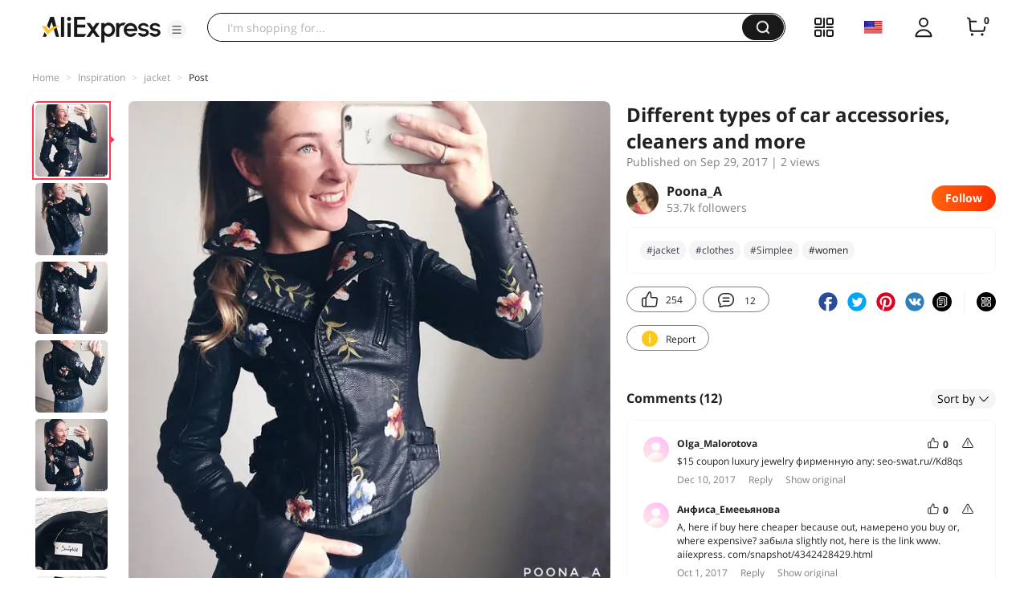

--- FILE ---
content_type: text/html;charset=UTF-8
request_url: https://star.aliexpress.com/post/10006691738724.html?type=1
body_size: 21171
content:

<!DOCTYPE html><html lang="en"><head><meta name="viewport" content="width=device-width, initial-scale=1.0, minimum-scale=1.0"/><meta name="aplus-exinfo" content="pid=Gnd8nt&amp;site=ae"/><meta name="data-spm" id="dataSpmAId" content="a2g0o"/><meta name="aplus-waiting" content="500"/><meta name="aplus-auto-exp-visible" content="0.2"/><meta name="aplus-auto-exp-duration" content="500"/><meta name="aplus-auto-exp" content="[{&#x27;logkey&#x27;:&#x27;/ae.pc_ctr.statweb_ae_ctr&#x27;,&#x27;tag&#x27;:&#x27;span&#x27;,&#x27;filter&#x27;:&#x27;data-exp-s&#x27;,&#x27;pkgSize&#x27;:10,&#x27;props&#x27;: [&#x27;st_page_id&#x27;,&#x27;ae_project_id&#x27;,&#x27;exp_page&#x27;,&#x27;exp_page_area&#x27;,&#x27;exp_type&#x27;,&#x27;exp_condition&#x27;,&#x27;exp_product&#x27;,&#x27;exp_attribute&#x27;,&#x27;exp_result_cnt&#x27;, &#x27;data-exp-s&#x27;, &#x27;ae_trace&#x27;, &#x27;biz_code&#x27;, &#x27;data-spm-anchor-id&#x27;]},
          {&#x27;logkey&#x27;:&#x27;/ae.pc_ctr.statweb_ae_ctr&#x27;,&#x27;tag&#x27;:&#x27;div&#x27;,&#x27;filter&#x27;:&#x27;data-exp-s&#x27;,&#x27;pkgSize&#x27;:10,&#x27;props&#x27;: [&#x27;st_page_id&#x27;,&#x27;ae_project_id&#x27;,&#x27;exp_page&#x27;,&#x27;exp_page_area&#x27;,&#x27;exp_type&#x27;,&#x27;exp_condition&#x27;,&#x27;exp_product&#x27;,&#x27;exp_attribute&#x27;,&#x27;exp_result_cnt&#x27;, &#x27;data-exp-s&#x27;, &#x27;ae_trace&#x27;, &#x27;biz_code&#x27;, &#x27;data-spm-anchor-id&#x27;]},
          {&#x27;logkey&#x27;:&#x27;/ae.pc_ctr.statweb_ae_ctr&#x27;,&#x27;tag&#x27;:&#x27;a&#x27;,&#x27;filter&#x27;:&#x27;data-exp-s&#x27;,&#x27;pkgSize&#x27;:10,&#x27;props&#x27;: [&#x27;st_page_id&#x27;,&#x27;ae_project_id&#x27;,&#x27;exp_page&#x27;,&#x27;exp_page_area&#x27;,&#x27;exp_type&#x27;,&#x27;exp_condition&#x27;,&#x27;exp_product&#x27;,&#x27;exp_attribute&#x27;,&#x27;exp_result_cnt&#x27;, &#x27;data-exp-s&#x27;, &#x27;ae_trace&#x27;, &#x27;biz_code&#x27;, &#x27;data-spm-anchor-id&#x27;]}
        ]"/><meta name="aplus-auto-clk" content="[
            {&#x27;logkey&#x27;:&#x27;/ae.pc_click.statweb_ae_click&#x27;,&#x27;tag&#x27;:&#x27;a&#x27;,&#x27;filter&#x27;:&#x27;data-clk&#x27;,&#x27;props&#x27;:[&#x27;st_page_id&#x27;,&#x27;ae_project_id&#x27;,&#x27;ae_page_type&#x27;,&#x27;ae_page_area&#x27;,&#x27;ae_button_type&#x27;,&#x27;ae_click_behavior&#x27;,&#x27;ae_object_type&#x27;,&#x27;ae_object_value&#x27;, &#x27;ae_trace&#x27;, &#x27;biz_code&#x27;]},
            {&#x27;logkey&#x27;:&#x27;/ae.pc_click.statweb_ae_click&#x27;,&#x27;tag&#x27;:&#x27;div&#x27;,&#x27;filter&#x27;:&#x27;data-clk&#x27;,&#x27;props&#x27;:[&#x27;st_page_id&#x27;,&#x27;ae_project_id&#x27;,&#x27;ae_page_type&#x27;,&#x27;ae_page_area&#x27;,&#x27;ae_button_type&#x27;,&#x27;ae_click_behavior&#x27;,&#x27;ae_object_type&#x27;,&#x27;ae_object_value&#x27;, &#x27;ae_trace&#x27;, &#x27;biz_code&#x27;]},
            {&#x27;logkey&#x27;:&#x27;/ae.pc_click.statweb_ae_click&#x27;,&#x27;tag&#x27;:&#x27;span&#x27;,&#x27;filter&#x27;:&#x27;data-clk&#x27;,&#x27;props&#x27;:[&#x27;st_page_id&#x27;,&#x27;ae_project_id&#x27;,&#x27;ae_page_type&#x27;,&#x27;ae_page_area&#x27;,&#x27;ae_button_type&#x27;,&#x27;ae_click_behavior&#x27;,&#x27;ae_object_type&#x27;,&#x27;ae_object_value&#x27;, &#x27;ae_trace&#x27;, &#x27;biz_code&#x27;]},
          ]"/><link rel="preconnect dns-prefetch" href="//acs.aliexpress.com"/><link rel="preconnect dns-prefetch" href="//fourier.taobao.com"/><link rel="preconnect dns-prefetch" href="//assets.alicdn.com"/><link rel="preconnect dns-prefetch" href="//g.alicdn.com"/><link rel="preconnect dns-prefetch" href="//ae01.alicdn.com"/><link rel="preconnect dns-prefetch" href="//gj.mmstat.com"/><link rel="preconnect dns-prefetch" href="//sc01.alicdn.com"/><link rel="preconnect dns-prefetch" href="//s.alicdn.com"/><link rel="preconnect dns-prefetch" href="//ae.mmstat.com"/>
      <title>Different types of car accessories, cleaners and more | AliExpress Inspiration</title>
      <meta name="title" content="Different types of car accessories, cleaners and more | AliExpress Inspiration"/>
      
      <meta name="keywords" content="#jacket,#women,#clothes,#Simplee"/>
      <meta property="og:type" content="article"/>
      <meta property="og:url" content="https://star.aliexpress.com/post/10006691738724.html?type=1"/>
      <meta property="og:title" content="Different types of car accessories, cleaners and more | AliExpress Inspiration"/>
      <meta property="og:image" content="" height="" width=""/>
      
      <link rel="canonical" href="https://star.aliexpress.com/post/10006691738724.html?type=1" />
      <meta name="robots" content="all" />
    <script>(function p(e=!0,t){window._page_config_={loader:{aplus:!0,gdpr:!1}},window._msite_header_config_={diaplays:["BackOrEmpty","CategoryMore","LargeLogo"],actions:["SearchIcon","Account","Shop"]}})(false, {"env":"prod","locale":"en_US","lang":"en","basePath":"ae-dida/content-post2","pathname":"/post/10006691738724.html","host":"star.aliexpress.com","query":{"type":"1"},"platform":"pc","params":{},"grayRate":70,"crawler":false});</script><meta property="ae:reload_path" content=""/><link rel="stylesheet" type="text/css" href="//assets.aliexpress-media.com/g/ae-dida/content-post2/3.1.3/index.css" crossorigin="anonymous"/><script>window._dida_config_ = {"pageVersion":"29e275bc762c6cb82ad9b811e8b53f26","pageName":"content-post2","data":{}};/*!-->init-data-start--*/
window._dida_config_._init_data_= { data: {"hierarchy":{"root":"root","structure":{"root":["SeoPostDetailsModel_3236","appEnter_3235","SeoPostRecommendModel_3434"]}},"data":{"root":{"id":0,"type":"root","fields":{"response":{"seoMetaTagVO":{"keywords":"#jacket,#women,#clothes,#Simplee","title":"Different types of car accessories, cleaners and more | AliExpress Inspiration","class":"com.aliexpress.ugcopen.vo.label.SeoMetaTagVO"},"memberseq":196234724,"subPostVOList":[{"type":1,"imageMediaVO":{"bigImageUrl":"https://ae-pic-a1.aliexpress-media.com/kf/UTB863yBaL2JXKJkSanrq6y3lVXaW.jpg","imageUrl":"https://ae-pic-a1.aliexpress-media.com/kf/UTB863yBaL2JXKJkSanrq6y3lVXaW.jpg","width":0,"class":"com.aliexpress.ugcopen.vo.ImageMediaVO","height":0},"rank":0,"class":"com.aliexpress.ugcopen.vo.SubPostVO"},{"type":0,"textMediaVO":{"translatedContent":"LEATHER JACKET WITH EMBROIDERY🌺And great news for my subscribers🔥! Read to the end!\n\nBelieve it or not, but this is my first purchase from#SimpleeApparel. This is my third leather with ali and definitely the best👌🏻! After this jacket, the strap for the leather of the back is sooooo high. 'Ll praise!","class":"com.aliexpress.ugcopen.vo.TextMediaVO","content":"КОЖАНКА С ВЫШИВКОЙ 🌺 и отличная новость для моих подписчиков 🔥! Читаем до конца!\n\nВерьте или нет, но это моя первая покупка от #Simplee Apparel . Это моя третья кожанка с Али и, однозначно, самая лучшая 👌🏻! После этой куртки планка для кожанок задрана оооочень высоко. Буду хвалить!    "},"rank":0,"class":"com.aliexpress.ugcopen.vo.SubPostVO"},{"type":1,"imageMediaVO":{"bigImageUrl":"https://ae-pic-a1.aliexpress-media.com/kf/UTB8kvCzaJnJXKJkSaiyq6AhwXXa6.jpg","imageUrl":"https://ae-pic-a1.aliexpress-media.com/kf/UTB8kvCzaJnJXKJkSaiyq6AhwXXa6.jpg","width":0,"class":"com.aliexpress.ugcopen.vo.ImageMediaVO","height":0},"rank":0,"class":"com.aliexpress.ugcopen.vo.SubPostVO"},{"type":0,"textMediaVO":{"translatedContent":"I think everyone knows the store, it does not need representation. Delivery with track was 2 weeks to the post office, packing in 2 packages-branded store and postal. There was no smell, which i am very glad. The jacket was very neatly folded, did not crumple-put on and go🍁","class":"com.aliexpress.ugcopen.vo.TextMediaVO","content":"Думаю с магазином все знакомы, он не нуждается в представлении. Доставка с треком была 2 недели до почтового отделения, упаковка в 2 пакета - фирменный магазина и почтовый. Запаха не было, чему я очень рада. Куртка была очень аккуратно сложена, не помялась - надевай и иди 🍁    "},"rank":0,"class":"com.aliexpress.ugcopen.vo.SubPostVO"},{"type":1,"imageMediaVO":{"bigImageUrl":"https://ae-pic-a1.aliexpress-media.com/kf/UTB819WBaHPJXKJkSafSq6yqUXXar.jpg","imageUrl":"https://ae-pic-a1.aliexpress-media.com/kf/UTB819WBaHPJXKJkSafSq6yqUXXar.jpg","width":0,"class":"com.aliexpress.ugcopen.vo.ImageMediaVO","height":0},"rank":0,"class":"com.aliexpress.ugcopen.vo.SubPostVO"},{"type":1,"imageMediaVO":{"bigImageUrl":"https://ae-pic-a1.aliexpress-media.com/kf/UTB8MLuCaT_IXKJkSalUq6yBzVXak.jpg","imageUrl":"https://ae-pic-a1.aliexpress-media.com/kf/UTB8MLuCaT_IXKJkSalUq6yBzVXak.jpg","width":0,"class":"com.aliexpress.ugcopen.vo.ImageMediaVO","height":0},"rank":0,"class":"com.aliexpress.ugcopen.vo.SubPostVO"},{"type":1,"imageMediaVO":{"bigImageUrl":"https://ae-pic-a1.aliexpress-media.com/kf/UTB8x_CBaFPJXKJkSahVq6xyzFXaX.jpg","imageUrl":"https://ae-pic-a1.aliexpress-media.com/kf/UTB8x_CBaFPJXKJkSahVq6xyzFXaX.jpg","width":0,"class":"com.aliexpress.ugcopen.vo.ImageMediaVO","height":0},"rank":0,"class":"com.aliexpress.ugcopen.vo.SubPostVO"},{"type":0,"textMediaVO":{"translatedContent":"The size s at 82 \\ 63 \\ 85 \\ 163 of the village is excellent, here is a straight tunic in the tunic. If you are a little more, i'm afraid it will be small. My jacket allows me to pull under the bottom of the medium thickness of the jumper, the thick sweater is no longer fastened. The length of the sleeves is perfect. The length of the jacket is also about, higher will bare the lower back. In general, the size s feels like 40 \\ 42.\nOn the jacket is one pocket on the chest. For me it is not convenient, i love side pockets. But here for them, and the truth of the place is not enough, i think i will get used to it.","class":"com.aliexpress.ugcopen.vo.TextMediaVO","content":"Размер  s на 82\\63\\85\\163 села отменно, вот прям тютелька в тютельку . Если вы хоть чуточку больше, то боюсь будет мала. Мне куртка позволяет поддеть под низ средней толщины джемпер, на толстый свитер уже не застёгивается. Длина рукавов идеальная. Длина куртки тоже вот-вот, более высоким будет оголять поясницу. В общем размер s по ощущениям соответствует 40\\42. \nНа куртке один карман на груди. Для меня это не удобно, я люблю боковые кармашки. Но тут для них и правда места маловато, думаю привыкну.    "},"rank":0,"class":"com.aliexpress.ugcopen.vo.SubPostVO"},{"type":1,"imageMediaVO":{"bigImageUrl":"https://ae-pic-a1.aliexpress-media.com/kf/UTB8LpGCaFPJXKJkSahVq6xyzFXag.jpg","imageUrl":"https://ae-pic-a1.aliexpress-media.com/kf/UTB8LpGCaFPJXKJkSahVq6xyzFXag.jpg","width":0,"class":"com.aliexpress.ugcopen.vo.ImageMediaVO","height":0},"rank":0,"class":"com.aliexpress.ugcopen.vo.SubPostVO"},{"type":1,"imageMediaVO":{"bigImageUrl":"https://ae-pic-a1.aliexpress-media.com/kf/UTB83XKCaFPJXKJkSahVq6xyzFXaw.jpg","imageUrl":"https://ae-pic-a1.aliexpress-media.com/kf/UTB83XKCaFPJXKJkSahVq6xyzFXaw.jpg","width":0,"class":"com.aliexpress.ugcopen.vo.ImageMediaVO","height":0},"rank":0,"class":"com.aliexpress.ugcopen.vo.SubPostVO"},{"type":1,"imageMediaVO":{"bigImageUrl":"https://ae-pic-a1.aliexpress-media.com/kf/UTB8D.OCaFfJXKJkSamHq6zLyVXa0.jpg","imageUrl":"https://ae-pic-a1.aliexpress-media.com/kf/UTB8D.OCaFfJXKJkSamHq6zLyVXa0.jpg","width":0,"class":"com.aliexpress.ugcopen.vo.ImageMediaVO","height":0},"rank":0,"class":"com.aliexpress.ugcopen.vo.SubPostVO"},{"type":1,"imageMediaVO":{"bigImageUrl":"https://ae-pic-a1.aliexpress-media.com/kf/UTB89FWCaFPJXKJkSahVq6xyzFXaw.jpg","imageUrl":"https://ae-pic-a1.aliexpress-media.com/kf/UTB89FWCaFPJXKJkSahVq6xyzFXaw.jpg","width":0,"class":"com.aliexpress.ugcopen.vo.ImageMediaVO","height":0},"rank":0,"class":"com.aliexpress.ugcopen.vo.SubPostVO"},{"type":1,"imageMediaVO":{"bigImageUrl":"https://ae-pic-a1.aliexpress-media.com/kf/UTB88N5CaT_IXKJkSalUq6yBzVXa2.jpg","imageUrl":"https://ae-pic-a1.aliexpress-media.com/kf/UTB88N5CaT_IXKJkSalUq6yBzVXa2.jpg","width":0,"class":"com.aliexpress.ugcopen.vo.ImageMediaVO","height":0},"rank":0,"class":"com.aliexpress.ugcopen.vo.SubPostVO"},{"type":1,"imageMediaVO":{"bigImageUrl":"https://ae-pic-a1.aliexpress-media.com/kf/UTB8TZaAaMnJXKJkSaelq6xUzXXaQ.jpg","imageUrl":"https://ae-pic-a1.aliexpress-media.com/kf/UTB8TZaAaMnJXKJkSaelq6xUzXXaQ.jpg","width":0,"class":"com.aliexpress.ugcopen.vo.ImageMediaVO","height":0},"rank":0,"class":"com.aliexpress.ugcopen.vo.SubPostVO"},{"type":0,"textMediaVO":{"translatedContent":"Quality улёт! The skin is dense, does not shine, in which it is soft enough. Kozh zam is comparable to zarovsky kozh zam, very worthy. The embroidery is incredibly neat, there was a pair of threads-cleaned without defects. All zippers and buttons work perfectly. All accessories are silver, without scratches. There is a lining, it is black polyester, there are no internal pockets.","class":"com.aliexpress.ugcopen.vo.TextMediaVO","content":"Качество улёт! Кожа плотная, не блестит, при чём достаточно мягкая. Кож зам сравним с заровским кож замом, очень достойный. Вышивка невероятно аккуратная, была пара ниток - убрались без дефектов. Все молнии и кнопки работают отлично. Вся фурнитура серебряная, без царапин.  Есть подклад, он чёрный полиэстеровый, внутренних карманов нет.    "},"rank":0,"class":"com.aliexpress.ugcopen.vo.SubPostVO"},{"type":1,"imageMediaVO":{"bigImageUrl":"https://ae-pic-a1.aliexpress-media.com/kf/UTB8NciCaHPJXKJkSafSq6yqUXXaD.jpg","imageUrl":"https://ae-pic-a1.aliexpress-media.com/kf/UTB8NciCaHPJXKJkSafSq6yqUXXaD.jpg","width":0,"class":"com.aliexpress.ugcopen.vo.ImageMediaVO","height":0},"rank":0,"class":"com.aliexpress.ugcopen.vo.SubPostVO"},{"type":0,"textMediaVO":{"translatedContent":"Jacket of excellent quality, i will return to the store more definitely👏🏻. In berschke hanging similar in 2 times more expensive🤷‍♀️🙈!","class":"com.aliexpress.ugcopen.vo.TextMediaVO","content":"Куртка отличного качества, в магазин вернусь ещё однозначно 👏🏻. В Бершке висит аналогичная в 2 раза дороже 🤷‍♀️🙈!    "},"rank":0,"class":"com.aliexpress.ugcopen.vo.SubPostVO"},{"type":1,"imageMediaVO":{"bigImageUrl":"https://ae-pic-a1.aliexpress-media.com/kf/UTB8dd9DaFfJXKJkSamHq6zLyVXaO.jpg","imageUrl":"https://ae-pic-a1.aliexpress-media.com/kf/UTB8dd9DaFfJXKJkSamHq6zLyVXaO.jpg","width":0,"class":"com.aliexpress.ugcopen.vo.ImageMediaVO","height":0},"rank":0,"class":"com.aliexpress.ugcopen.vo.SubPostVO"},{"type":0,"textMediaVO":{"translatedContent":"Have you finished?) so here you are a pleasure-#SimpleeMakes a discount of $4 for products on the link https://simplee.ru.aliexpress.com/store/group/Simplee-Flash-Deals/1192351_511747618/1.html\nThis link you can choose any item🔥, Place an order (❗️Не pay❗️) And write in the comments on the order or in a message to the seller lucky code: 999. The action is valid from september 29 to october 15.\nATTENTION! Products can only be on the link above! Also the seller allows to use the coupon together with this hot offer, but the coupon should not be more than $6.\n\nI wish you huge discounts!","class":"com.aliexpress.ugcopen.vo.TextMediaVO","content":"Дочитали?) Значит вот вам приятность -  #Simplee  делает скидки в размере 4$ на товары по ссылке https://simplee.ru.aliexpress.com/store/group/Simplee-Flash-Deals/1192351_511747618/1.html \nПо этой ссылке вы можете выбрать любой товар 🔥, оформить заказ (❗️не оплачивать❗️) и написать в комментарии к заказу или в сообщения продавцу lucky code: 999 . Акция действует с 29 сентября-15 октября. \nВНИМАНИЕ! Товары могут быть лишь по ссылке выше! Так же продавец разрешает использовать купон вместе с этим горячим предложением, однако купон должен быть не больше 6$. \n\nЖелаю вам огромных скидок!    "},"rank":0,"class":"com.aliexpress.ugcopen.vo.SubPostVO"}],"likeCount":254,"features":{},"supportShare":true,"viewCountText":"2 views","postId":10006691738724,"commentCount":12,"mediaMaxHeight":0,"likeCountText":"254","likeByMe":false,"shareUrl":"aecmd://webapp/share?url=https%3A%2F%2Fstar.aliexpress.com%2Fpost%2F10006691738724%3Ftype%3D1%26detailStyle%3D1\u0026useCustomType=2\u0026bizType=FeedPostDetail\u0026spreadType=images\u0026title=See more shopping ideas on Feed\n#Aliexpressfeed\u0026content=See more shopping ideas on Feed\n#Aliexpressfeed\u0026imageUrl=UTB863yBaL2JXKJkSanrq6y3lVXaW.jpg","commentVOList":[{"createtime":1512899278491,"commenterMember":{"country":"RU","class":"com.aliexpress.ugcopen.vo.MemberSnapshotVO","memberCode":"oajGO4v190rWzeK","memberSeq":0,"nickName":"Olga_Malorotova","avatar":"https://ae-pic-a1.aliexpress-media.com/kf/S7bbacb8337064b989bcfd6d37a831993q.jpg"},"likeCountText":"","likeByMe":false,"referId":10006691738724,"transContent":"$15 coupon luxury jewelry фирменную any: seo-swat.ru//Kd8qs","canDelete":false,"comment":"Шикарный купон на любую фирменную бижутерию на 15$:  seo-swat.ru//Kd8qs  ","id":14936113,"class":"com.aliexpress.ugcopen.vo.CommentVO","status":0},{"commentIndex":11,"createtime":1506897423891,"commenterMember":{"country":"RU","class":"com.aliexpress.ugcopen.vo.MemberSnapshotVO","memberCode":"jZdwMgkmbOPWK7g","memberSeq":0,"nickName":"Анфиса_Емееьянова","avatar":"https://ae-pic-a1.aliexpress-media.com/kf/S7bbacb8337064b989bcfd6d37a831993q.jpg"},"likeCountText":"","likeByMe":false,"referId":10006691738724,"transContent":"A, here if buy here cheaper because out, намерено you buy or, where expensive? забыла slightly not, here is the link www. aiíexpress. com/snapshot/4342428429.html","canDelete":false,"comment":"А что, если купить вот здесь, ведь дешевле выйдет, или вы покупаете намерено, где дороже?  Чуть не забыла, вот ссылка www.aIíexpress.com/snapshot/4342428429.html  ","id":14763020,"class":"com.aliexpress.ugcopen.vo.CommentVO","status":0},{"commentIndex":10,"createtime":1506792104270,"commenterMember":{"country":"RU","class":"com.aliexpress.ugcopen.vo.MemberSnapshotVO","memberCode":"j3oGRq6EKqyw5Dy","memberSeq":0,"nickName":"Лана_Соболева","avatar":"https://ae-pic-a1.aliexpress-media.com/kf/S7bbacb8337064b989bcfd6d37a831993q.jpg"},"likeCountText":"","likeByMe":false,"referId":10006691738724,"transContent":"Покупала too, i'm just удивилась, bought you so expensive, i personally покупала cheaper сплоховали so you don 't... снапшот here, if not believe www. aiíexpress. com/snapshot/8032200711.html","canDelete":false,"comment":"Тоже покупала, только я очень удивилась, что вы купили так дорого, я лично покупала дешевле, незнаю почему вы так сплоховали... вот снапшот, если не верите www.aIíexpress.com/snapshot/8032200711.html  ","id":14882343,"class":"com.aliexpress.ugcopen.vo.CommentVO","status":0},{"commentIndex":9,"createtime":1506765525722,"commenterMember":{"country":"MD","gender":"FEMALE","class":"com.aliexpress.ugcopen.vo.MemberSnapshotVO","memberCode":"nOyGgQL85AOJ4lq","memberSeq":0,"nickName":"Mariana_Turcu","avatar":"https://ae-pic-a1.aliexpress-media.com/kf/UTB8kmKsjyaMiuJk43PTq6ySmXXaX.jpg"},"likeCountText":"","likeByMe":false,"referId":10006691738724,"transContent":"Super","canDelete":false,"comment":"Супер","id":50026642704,"class":"com.aliexpress.ugcopen.vo.CommentVO","status":0},{"commentIndex":8,"createtime":1506756924990,"commenterMember":{"country":"RU","gender":"FEMALE","class":"com.aliexpress.ugcopen.vo.MemberSnapshotVO","memberCode":"42zWX4q6rdqWYoO","memberSeq":0,"nickName":"mausenochek007","avatar":"https://ae-pic-a1.aliexpress-media.com/kf/UT8z4KbX3FaXXagOFbXz.jpg"},"likeCountText":"","likeByMe":false,"referId":10006691738724,"transContent":"Pancake cool leather jacket, order only for them from... but these embroidery","canDelete":false,"comment":"блин кожанка классная, но эти вышивки...из за них только не закажу  ","id":3000002428267,"class":"com.aliexpress.ugcopen.vo.CommentVO","status":0},{"commentIndex":7,"createtime":1506720031592,"commenterMember":{"country":"RU","class":"com.aliexpress.ugcopen.vo.MemberSnapshotVO","memberCode":"E69GYd62q5jw5oZ","memberSeq":0,"nickName":"Ксения_Федосеева","avatar":"https://ae-pic-a1.aliexpress-media.com/kf/S7bbacb8337064b989bcfd6d37a831993q.jpg"},"likeCountText":"","likeByMe":false,"referId":10006691738724,"transContent":"Not согласна, ratio on/on ali best it is not quality. here i literally пониже price and покачественней bought back and month www. aiíexpress. com/snapshot/1933207291.html","canDelete":false,"comment":"Не согласна, по соотношению цена/качество на Али это не лучший вариант. Вот я буквально месяц назад купила и покачественней и с ценой пониже www.aIíexpress.com/snapshot/1933207291.html  ","id":14760437,"class":"com.aliexpress.ugcopen.vo.CommentVO","status":0},{"commentIndex":6,"createtime":1506718827355,"commenterMember":{"country":"RU","class":"com.aliexpress.ugcopen.vo.MemberSnapshotVO","memberCode":"K1lWNR6qkqdWMXx","memberSeq":0,"nickName":"Дарья_Кулагина","avatar":"https://ae-pic-a1.aliexpress-media.com/kf/S7bbacb8337064b989bcfd6d37a831993q.jpg"},"likeCountText":"","likeByMe":false,"referId":10006691738724,"transContent":"Not all дошел apparently crisis, real 150% mark-up with buy once price. you buy the similar are often ali here is link to keep the future www. aiíexpress. com/snapshot/5192533294.html","canDelete":false,"comment":"Не до всех видимо дошел кризис, раз покупают с наценкой 150% от реальной цены. Не часто похоже вы покупаете на али, вот держите ссылку на будущее www.aIíexpress.com/snapshot/5192533294.html  ","id":14206555,"class":"com.aliexpress.ugcopen.vo.CommentVO","status":0},{"commentIndex":5,"createtime":1506706565808,"commenterMember":{"country":"RU","gender":"FEMALE","class":"com.aliexpress.ugcopen.vo.MemberSnapshotVO","memberCode":"K1lWN7jXo0XJMXx","memberSeq":0,"nickName":"Одна_такая","avatar":"https://ae-pic-a1.aliexpress-media.com/kf/UTB8TC7oiVPJXKJkSahVq6xyzFXau.jpg"},"likeCountText":"","likeByMe":false,"beReplyNickname":"Poona_A","referId":10006691738724,"beReplyCommentid":50026618042,"transContent":"Thank you very much 🌹","canDelete":false,"comment":"Спасибо большое! 🌹","id":50026908285,"beReplyMemberCode":"D9NGxkn98Q3w8yz","class":"com.aliexpress.ugcopen.vo.CommentVO","status":0},{"commentIndex":4,"createtime":1506706558750,"commenterMember":{"country":"RU","gender":"FEMALE","class":"com.aliexpress.ugcopen.vo.MemberSnapshotVO","memberCode":"D9NGxkn98Q3w8yz","memberSeq":0,"nickName":"Poona_A","avatar":"https://ae-pic-a1.aliexpress-media.com/kf/UT89ANoXYBXXXagOFbXc.jpg"},"likeCountText":"","likeByMe":false,"beReplyNickname":"_AnnaKozyreva8_","referId":10006691738724,"beReplyCommentid":3000002511023,"transContent":"Дерзкая such, but at the same time 😻 girls","canDelete":false,"comment":"Такая дерзкая, но в то же время девчачья 😻","id":50027021223,"beReplyMemberCode":"RYvAWrmN9OmGd1e","class":"com.aliexpress.ugcopen.vo.CommentVO","status":0},{"commentIndex":3,"createtime":1506706536678,"commenterMember":{"country":"RU","gender":"FEMALE","class":"com.aliexpress.ugcopen.vo.MemberSnapshotVO","memberCode":"D9NGxkn98Q3w8yz","memberSeq":0,"nickName":"Poona_A","avatar":"https://ae-pic-a1.aliexpress-media.com/kf/UT89ANoXYBXXXagOFbXc.jpg"},"likeCountText":"","likeByMe":false,"beReplyNickname":"Одна_такая","referId":10006691738724,"beReplyCommentid":50026902960,"transContent":"If put it to weld seam and measure from-35 cm","canDelete":false,"comment":"Если её положить и измерить от шва до шва - 35 см ","id":50026618042,"beReplyMemberCode":"K1lWN7jXo0XJMXx","class":"com.aliexpress.ugcopen.vo.CommentVO","status":0}],"hashTagList":["#jacket","#women","#clothes","#Simplee"],"status":0,"hashTagMap":{"#jacket":"11426","#women":"null","#clothes":"591344","#Simplee":"509675"},"relatedHashTagList":[{"hashtagId":567125,"detailUrl":"https://star.aliexpress.com/hashtag/567125.html","class":"com.aliexpress.ugcopen.vo.PostHashtagVO","hashtag":"#fashionlook"},{"hashtagId":573784,"detailUrl":"https://star.aliexpress.com/hashtag/573784.html","class":"com.aliexpress.ugcopen.vo.PostHashtagVO","hashtag":"#health"},{"hashtagId":419456,"detailUrl":"https://star.aliexpress.com/hashtag/419456.html","class":"com.aliexpress.ugcopen.vo.PostHashtagVO","hashtag":"#lovefashion"},{"hashtagId":484200,"detailUrl":"https://star.aliexpress.com/hashtag/484200.html","class":"com.aliexpress.ugcopen.vo.PostHashtagVO","hashtag":"#mamapost"},{"hashtagId":240202,"detailUrl":"https://star.aliexpress.com/hashtag/240202.html","class":"com.aliexpress.ugcopen.vo.PostHashtagVO","hashtag":"#my_fashion"},{"hashtagId":2667,"detailUrl":"https://star.aliexpress.com/hashtag/2667.html","class":"com.aliexpress.ugcopen.vo.PostHashtagVO","hashtag":"#quality"},{"hashtagId":280241,"detailUrl":"https://star.aliexpress.com/hashtag/280241.html","class":"com.aliexpress.ugcopen.vo.PostHashtagVO","hashtag":"#RECOMMENDED"},{"hashtagId":439510,"detailUrl":"https://star.aliexpress.com/hashtag/439510.html","class":"com.aliexpress.ugcopen.vo.PostHashtagVO","hashtag":"#cosmetics"},{"hashtagId":50001375083,"detailUrl":"https://star.aliexpress.com/hashtag/50001375083.html","class":"com.aliexpress.ugcopen.vo.PostHashtagVO","hashtag":"#s925"},{"hashtagId":591757,"detailUrl":"https://star.aliexpress.com/hashtag/591757.html","class":"com.aliexpress.ugcopen.vo.PostHashtagVO","hashtag":"#fashion "},{"hashtagId":428195,"detailUrl":"https://star.aliexpress.com/hashtag/428195.html","class":"com.aliexpress.ugcopen.vo.PostHashtagVO","hashtag":"#kids"},{"hashtagId":508760,"detailUrl":"https://star.aliexpress.com/hashtag/508760.html","class":"com.aliexpress.ugcopen.vo.PostHashtagVO","hashtag":"#MakeUp"},{"hashtagId":294006,"detailUrl":"https://star.aliexpress.com/hashtag/294006.html","class":"com.aliexpress.ugcopen.vo.PostHashtagVO","hashtag":"autumn"},{"hashtagId":6000013788004,"detailUrl":"https://star.aliexpress.com/hashtag/6000013788004.html","class":"com.aliexpress.ugcopen.vo.PostHashtagVO","hashtag":"homehacks "},{"hashtagId":451528,"detailUrl":"https://star.aliexpress.com/hashtag/451528.html","class":"com.aliexpress.ugcopen.vo.PostHashtagVO","hashtag":"#summer_look"},{"hashtagId":513578,"detailUrl":"https://star.aliexpress.com/hashtag/513578.html","class":"com.aliexpress.ugcopen.vo.PostHashtagVO","hashtag":"#watches"},{"hashtagId":568836,"detailUrl":"https://star.aliexpress.com/hashtag/568836.html","class":"com.aliexpress.ugcopen.vo.PostHashtagVO","hashtag":"#aliexpress"},{"hashtagId":566122,"detailUrl":"https://star.aliexpress.com/hashtag/566122.html","class":"com.aliexpress.ugcopen.vo.PostHashtagVO","hashtag":"#aliexpress."},{"hashtagId":417797,"detailUrl":"https://star.aliexpress.com/hashtag/417797.html","class":"com.aliexpress.ugcopen.vo.PostHashtagVO","hashtag":"#beauty_care"},{"hashtagId":439460,"detailUrl":"https://star.aliexpress.com/hashtag/439460.html","class":"com.aliexpress.ugcopen.vo.PostHashtagVO","hashtag":"#brush"},{"hashtagId":8000003465018,"detailUrl":"https://star.aliexpress.com/hashtag/8000003465018.html","class":"com.aliexpress.ugcopen.vo.PostHashtagVO","hashtag":"SurprisingShoppingIdeas"},{"hashtagId":436723,"detailUrl":"https://star.aliexpress.com/hashtag/436723.html","class":"com.aliexpress.ugcopen.vo.PostHashtagVO","hashtag":"#bodycon"},{"hashtagId":437070,"detailUrl":"https://star.aliexpress.com/hashtag/437070.html","class":"com.aliexpress.ugcopen.vo.PostHashtagVO","hashtag":"#daily_look,"},{"hashtagId":50001366535,"detailUrl":"https://star.aliexpress.com/hashtag/50001366535.html","class":"com.aliexpress.ugcopen.vo.PostHashtagVO","hashtag":"#daybyday"},{"hashtagId":507724,"detailUrl":"https://star.aliexpress.com/hashtag/507724.html","class":"com.aliexpress.ugcopen.vo.PostHashtagVO","hashtag":"#dresstoimpress"},{"hashtagId":505431,"detailUrl":"https://star.aliexpress.com/hashtag/505431.html","class":"com.aliexpress.ugcopen.vo.PostHashtagVO","hashtag":"#good"},{"hashtagId":418891,"detailUrl":"https://star.aliexpress.com/hashtag/418891.html","class":"com.aliexpress.ugcopen.vo.PostHashtagVO","hashtag":"#good_buy"},{"hashtagId":428028,"detailUrl":"https://star.aliexpress.com/hashtag/428028.html","class":"com.aliexpress.ugcopen.vo.PostHashtagVO","hashtag":"#hoodie"},{"hashtagId":505803,"detailUrl":"https://star.aliexpress.com/hashtag/505803.html","class":"com.aliexpress.ugcopen.vo.PostHashtagVO","hashtag":"#kid"},{"hashtagId":440696,"detailUrl":"https://star.aliexpress.com/hashtag/440696.html","class":"com.aliexpress.ugcopen.vo.PostHashtagVO","hashtag":"#lips"}],"detailStyle":1,"title":"Different types of car accessories, cleaners and more","locale":"ru_RU","commentCountText":"12","repostCount":3,"viewCount":2,"inverseFeedback":{"reportUrl":"https://m.aliexpress.com/p/complaint-center/index.html#/complaint/reportContent_notlogin?reportType=FEED\u0026feedId=10006691738724\u0026_lang=en_US","class":"com.aliexpress.ugcopen.vo.InverseFeedbackVO"},"repostCountText":"3","postAuthorVO":{"followedByMe":false,"nickName":"Poona_A","memberSnapshotVO":{"country":"RU","gender":"F","fansCount":53718,"followedByMe":false,"class":"com.aliexpress.ugcopen.vo.MemberSnapshotVO","memberCode":"D9NGxkn98Q3w8yz","memberSeq":0,"nickName":"Poona_A","avatar":"https://ae-pic-a1.aliexpress-media.com/kf/UT89ANoXYBXXXagOFbXc.jpg"},"followCountText":"53.7k followers","avatar":"https://ae-pic-a1.aliexpress-media.com/kf/UT89ANoXYBXXXagOFbXc.jpg","userType":10,"class":"com.aliexpress.ugcopen.vo.AuthorVO"},"apptype":1,"commentNextStartRowkey":"10006691738724:1:9223370530148892004","localeGroup":"ru","createTime":1506704575000,"costTime":157,"crawler":false},"seoLabels":"\n      \u003ctitle\u003eDifferent types of car accessories, cleaners and more | AliExpress Inspiration\u003c/title\u003e\n      \u003cmeta name=\"title\" content=\"Different types of car accessories, cleaners and more | AliExpress Inspiration\"/\u003e\n      \n      \u003cmeta name=\"keywords\" content=\"#jacket,#women,#clothes,#Simplee\"/\u003e\n      \u003cmeta property=\"og:type\" content=\"article\"/\u003e\n      \u003cmeta property=\"og:url\" content=\"https://star.aliexpress.com/post/10006691738724.html?type=1\"/\u003e\n      \u003cmeta property=\"og:title\" content=\"Different types of car accessories, cleaners and more | AliExpress Inspiration\"/\u003e\n      \u003cmeta property=\"og:image\" content=\"\" height=\"\" width=\"\"/\u003e\n      \n      \u003clink rel=\"canonical\" href=\"https://star.aliexpress.com/post/10006691738724.html?type=1\" /\u003e\n      \u003cmeta name=\"robots\" content=\"all\" /\u003e\n    ","preloadImageLink":""}},"SeoPostDetailsModel_3236":{"id":3236,"type":"SeoPostDetailsModel","fields":{"response":{"seoMetaTagVO":{"keywords":"#jacket,#women,#clothes,#Simplee","title":"Different types of car accessories, cleaners and more | AliExpress Inspiration","class":"com.aliexpress.ugcopen.vo.label.SeoMetaTagVO"},"memberseq":196234724,"subPostVOList":[{"type":1,"imageMediaVO":{"bigImageUrl":"https://ae-pic-a1.aliexpress-media.com/kf/UTB863yBaL2JXKJkSanrq6y3lVXaW.jpg","imageUrl":"https://ae-pic-a1.aliexpress-media.com/kf/UTB863yBaL2JXKJkSanrq6y3lVXaW.jpg","width":0,"class":"com.aliexpress.ugcopen.vo.ImageMediaVO","height":0},"rank":0,"class":"com.aliexpress.ugcopen.vo.SubPostVO"},{"type":0,"textMediaVO":{"translatedContent":"LEATHER JACKET WITH EMBROIDERY🌺And great news for my subscribers🔥! Read to the end!\n\nBelieve it or not, but this is my first purchase from#SimpleeApparel. This is my third leather with ali and definitely the best👌🏻! After this jacket, the strap for the leather of the back is sooooo high. 'Ll praise!","class":"com.aliexpress.ugcopen.vo.TextMediaVO","content":"КОЖАНКА С ВЫШИВКОЙ 🌺 и отличная новость для моих подписчиков 🔥! Читаем до конца!\n\nВерьте или нет, но это моя первая покупка от #Simplee Apparel . Это моя третья кожанка с Али и, однозначно, самая лучшая 👌🏻! После этой куртки планка для кожанок задрана оооочень высоко. Буду хвалить!    "},"rank":0,"class":"com.aliexpress.ugcopen.vo.SubPostVO"},{"type":1,"imageMediaVO":{"bigImageUrl":"https://ae-pic-a1.aliexpress-media.com/kf/UTB8kvCzaJnJXKJkSaiyq6AhwXXa6.jpg","imageUrl":"https://ae-pic-a1.aliexpress-media.com/kf/UTB8kvCzaJnJXKJkSaiyq6AhwXXa6.jpg","width":0,"class":"com.aliexpress.ugcopen.vo.ImageMediaVO","height":0},"rank":0,"class":"com.aliexpress.ugcopen.vo.SubPostVO"},{"type":0,"textMediaVO":{"translatedContent":"I think everyone knows the store, it does not need representation. Delivery with track was 2 weeks to the post office, packing in 2 packages-branded store and postal. There was no smell, which i am very glad. The jacket was very neatly folded, did not crumple-put on and go🍁","class":"com.aliexpress.ugcopen.vo.TextMediaVO","content":"Думаю с магазином все знакомы, он не нуждается в представлении. Доставка с треком была 2 недели до почтового отделения, упаковка в 2 пакета - фирменный магазина и почтовый. Запаха не было, чему я очень рада. Куртка была очень аккуратно сложена, не помялась - надевай и иди 🍁    "},"rank":0,"class":"com.aliexpress.ugcopen.vo.SubPostVO"},{"type":1,"imageMediaVO":{"bigImageUrl":"https://ae-pic-a1.aliexpress-media.com/kf/UTB819WBaHPJXKJkSafSq6yqUXXar.jpg","imageUrl":"https://ae-pic-a1.aliexpress-media.com/kf/UTB819WBaHPJXKJkSafSq6yqUXXar.jpg","width":0,"class":"com.aliexpress.ugcopen.vo.ImageMediaVO","height":0},"rank":0,"class":"com.aliexpress.ugcopen.vo.SubPostVO"},{"type":1,"imageMediaVO":{"bigImageUrl":"https://ae-pic-a1.aliexpress-media.com/kf/UTB8MLuCaT_IXKJkSalUq6yBzVXak.jpg","imageUrl":"https://ae-pic-a1.aliexpress-media.com/kf/UTB8MLuCaT_IXKJkSalUq6yBzVXak.jpg","width":0,"class":"com.aliexpress.ugcopen.vo.ImageMediaVO","height":0},"rank":0,"class":"com.aliexpress.ugcopen.vo.SubPostVO"},{"type":1,"imageMediaVO":{"bigImageUrl":"https://ae-pic-a1.aliexpress-media.com/kf/UTB8x_CBaFPJXKJkSahVq6xyzFXaX.jpg","imageUrl":"https://ae-pic-a1.aliexpress-media.com/kf/UTB8x_CBaFPJXKJkSahVq6xyzFXaX.jpg","width":0,"class":"com.aliexpress.ugcopen.vo.ImageMediaVO","height":0},"rank":0,"class":"com.aliexpress.ugcopen.vo.SubPostVO"},{"type":0,"textMediaVO":{"translatedContent":"The size s at 82 \\ 63 \\ 85 \\ 163 of the village is excellent, here is a straight tunic in the tunic. If you are a little more, i'm afraid it will be small. My jacket allows me to pull under the bottom of the medium thickness of the jumper, the thick sweater is no longer fastened. The length of the sleeves is perfect. The length of the jacket is also about, higher will bare the lower back. In general, the size s feels like 40 \\ 42.\nOn the jacket is one pocket on the chest. For me it is not convenient, i love side pockets. But here for them, and the truth of the place is not enough, i think i will get used to it.","class":"com.aliexpress.ugcopen.vo.TextMediaVO","content":"Размер  s на 82\\63\\85\\163 села отменно, вот прям тютелька в тютельку . Если вы хоть чуточку больше, то боюсь будет мала. Мне куртка позволяет поддеть под низ средней толщины джемпер, на толстый свитер уже не застёгивается. Длина рукавов идеальная. Длина куртки тоже вот-вот, более высоким будет оголять поясницу. В общем размер s по ощущениям соответствует 40\\42. \nНа куртке один карман на груди. Для меня это не удобно, я люблю боковые кармашки. Но тут для них и правда места маловато, думаю привыкну.    "},"rank":0,"class":"com.aliexpress.ugcopen.vo.SubPostVO"},{"type":1,"imageMediaVO":{"bigImageUrl":"https://ae-pic-a1.aliexpress-media.com/kf/UTB8LpGCaFPJXKJkSahVq6xyzFXag.jpg","imageUrl":"https://ae-pic-a1.aliexpress-media.com/kf/UTB8LpGCaFPJXKJkSahVq6xyzFXag.jpg","width":0,"class":"com.aliexpress.ugcopen.vo.ImageMediaVO","height":0},"rank":0,"class":"com.aliexpress.ugcopen.vo.SubPostVO"},{"type":1,"imageMediaVO":{"bigImageUrl":"https://ae-pic-a1.aliexpress-media.com/kf/UTB83XKCaFPJXKJkSahVq6xyzFXaw.jpg","imageUrl":"https://ae-pic-a1.aliexpress-media.com/kf/UTB83XKCaFPJXKJkSahVq6xyzFXaw.jpg","width":0,"class":"com.aliexpress.ugcopen.vo.ImageMediaVO","height":0},"rank":0,"class":"com.aliexpress.ugcopen.vo.SubPostVO"},{"type":1,"imageMediaVO":{"bigImageUrl":"https://ae-pic-a1.aliexpress-media.com/kf/UTB8D.OCaFfJXKJkSamHq6zLyVXa0.jpg","imageUrl":"https://ae-pic-a1.aliexpress-media.com/kf/UTB8D.OCaFfJXKJkSamHq6zLyVXa0.jpg","width":0,"class":"com.aliexpress.ugcopen.vo.ImageMediaVO","height":0},"rank":0,"class":"com.aliexpress.ugcopen.vo.SubPostVO"},{"type":1,"imageMediaVO":{"bigImageUrl":"https://ae-pic-a1.aliexpress-media.com/kf/UTB89FWCaFPJXKJkSahVq6xyzFXaw.jpg","imageUrl":"https://ae-pic-a1.aliexpress-media.com/kf/UTB89FWCaFPJXKJkSahVq6xyzFXaw.jpg","width":0,"class":"com.aliexpress.ugcopen.vo.ImageMediaVO","height":0},"rank":0,"class":"com.aliexpress.ugcopen.vo.SubPostVO"},{"type":1,"imageMediaVO":{"bigImageUrl":"https://ae-pic-a1.aliexpress-media.com/kf/UTB88N5CaT_IXKJkSalUq6yBzVXa2.jpg","imageUrl":"https://ae-pic-a1.aliexpress-media.com/kf/UTB88N5CaT_IXKJkSalUq6yBzVXa2.jpg","width":0,"class":"com.aliexpress.ugcopen.vo.ImageMediaVO","height":0},"rank":0,"class":"com.aliexpress.ugcopen.vo.SubPostVO"},{"type":1,"imageMediaVO":{"bigImageUrl":"https://ae-pic-a1.aliexpress-media.com/kf/UTB8TZaAaMnJXKJkSaelq6xUzXXaQ.jpg","imageUrl":"https://ae-pic-a1.aliexpress-media.com/kf/UTB8TZaAaMnJXKJkSaelq6xUzXXaQ.jpg","width":0,"class":"com.aliexpress.ugcopen.vo.ImageMediaVO","height":0},"rank":0,"class":"com.aliexpress.ugcopen.vo.SubPostVO"},{"type":0,"textMediaVO":{"translatedContent":"Quality улёт! The skin is dense, does not shine, in which it is soft enough. Kozh zam is comparable to zarovsky kozh zam, very worthy. The embroidery is incredibly neat, there was a pair of threads-cleaned without defects. All zippers and buttons work perfectly. All accessories are silver, without scratches. There is a lining, it is black polyester, there are no internal pockets.","class":"com.aliexpress.ugcopen.vo.TextMediaVO","content":"Качество улёт! Кожа плотная, не блестит, при чём достаточно мягкая. Кож зам сравним с заровским кож замом, очень достойный. Вышивка невероятно аккуратная, была пара ниток - убрались без дефектов. Все молнии и кнопки работают отлично. Вся фурнитура серебряная, без царапин.  Есть подклад, он чёрный полиэстеровый, внутренних карманов нет.    "},"rank":0,"class":"com.aliexpress.ugcopen.vo.SubPostVO"},{"type":1,"imageMediaVO":{"bigImageUrl":"https://ae-pic-a1.aliexpress-media.com/kf/UTB8NciCaHPJXKJkSafSq6yqUXXaD.jpg","imageUrl":"https://ae-pic-a1.aliexpress-media.com/kf/UTB8NciCaHPJXKJkSafSq6yqUXXaD.jpg","width":0,"class":"com.aliexpress.ugcopen.vo.ImageMediaVO","height":0},"rank":0,"class":"com.aliexpress.ugcopen.vo.SubPostVO"},{"type":0,"textMediaVO":{"translatedContent":"Jacket of excellent quality, i will return to the store more definitely👏🏻. In berschke hanging similar in 2 times more expensive🤷‍♀️🙈!","class":"com.aliexpress.ugcopen.vo.TextMediaVO","content":"Куртка отличного качества, в магазин вернусь ещё однозначно 👏🏻. В Бершке висит аналогичная в 2 раза дороже 🤷‍♀️🙈!    "},"rank":0,"class":"com.aliexpress.ugcopen.vo.SubPostVO"},{"type":1,"imageMediaVO":{"bigImageUrl":"https://ae-pic-a1.aliexpress-media.com/kf/UTB8dd9DaFfJXKJkSamHq6zLyVXaO.jpg","imageUrl":"https://ae-pic-a1.aliexpress-media.com/kf/UTB8dd9DaFfJXKJkSamHq6zLyVXaO.jpg","width":0,"class":"com.aliexpress.ugcopen.vo.ImageMediaVO","height":0},"rank":0,"class":"com.aliexpress.ugcopen.vo.SubPostVO"},{"type":0,"textMediaVO":{"translatedContent":"Have you finished?) so here you are a pleasure-#SimpleeMakes a discount of $4 for products on the link https://simplee.ru.aliexpress.com/store/group/Simplee-Flash-Deals/1192351_511747618/1.html\nThis link you can choose any item🔥, Place an order (❗️Не pay❗️) And write in the comments on the order or in a message to the seller lucky code: 999. The action is valid from september 29 to october 15.\nATTENTION! Products can only be on the link above! Also the seller allows to use the coupon together with this hot offer, but the coupon should not be more than $6.\n\nI wish you huge discounts!","class":"com.aliexpress.ugcopen.vo.TextMediaVO","content":"Дочитали?) Значит вот вам приятность -  #Simplee  делает скидки в размере 4$ на товары по ссылке https://simplee.ru.aliexpress.com/store/group/Simplee-Flash-Deals/1192351_511747618/1.html \nПо этой ссылке вы можете выбрать любой товар 🔥, оформить заказ (❗️не оплачивать❗️) и написать в комментарии к заказу или в сообщения продавцу lucky code: 999 . Акция действует с 29 сентября-15 октября. \nВНИМАНИЕ! Товары могут быть лишь по ссылке выше! Так же продавец разрешает использовать купон вместе с этим горячим предложением, однако купон должен быть не больше 6$. \n\nЖелаю вам огромных скидок!    "},"rank":0,"class":"com.aliexpress.ugcopen.vo.SubPostVO"}],"likeCount":254,"features":{},"supportShare":true,"viewCountText":"2 views","postId":10006691738724,"commentCount":12,"mediaMaxHeight":0,"likeCountText":"254","likeByMe":false,"shareUrl":"aecmd://webapp/share?url=https%3A%2F%2Fstar.aliexpress.com%2Fpost%2F10006691738724%3Ftype%3D1%26detailStyle%3D1\u0026useCustomType=2\u0026bizType=FeedPostDetail\u0026spreadType=images\u0026title=See more shopping ideas on Feed\n#Aliexpressfeed\u0026content=See more shopping ideas on Feed\n#Aliexpressfeed\u0026imageUrl=UTB863yBaL2JXKJkSanrq6y3lVXaW.jpg","commentVOList":[{"createtime":1512899278491,"commenterMember":{"country":"RU","class":"com.aliexpress.ugcopen.vo.MemberSnapshotVO","memberCode":"oajGO4v190rWzeK","memberSeq":0,"nickName":"Olga_Malorotova","avatar":"https://ae-pic-a1.aliexpress-media.com/kf/S7bbacb8337064b989bcfd6d37a831993q.jpg"},"likeCountText":"","likeByMe":false,"referId":10006691738724,"transContent":"$15 coupon luxury jewelry фирменную any: seo-swat.ru//Kd8qs","canDelete":false,"comment":"Шикарный купон на любую фирменную бижутерию на 15$:  seo-swat.ru//Kd8qs  ","id":14936113,"class":"com.aliexpress.ugcopen.vo.CommentVO","status":0},{"commentIndex":11,"createtime":1506897423891,"commenterMember":{"country":"RU","class":"com.aliexpress.ugcopen.vo.MemberSnapshotVO","memberCode":"jZdwMgkmbOPWK7g","memberSeq":0,"nickName":"Анфиса_Емееьянова","avatar":"https://ae-pic-a1.aliexpress-media.com/kf/S7bbacb8337064b989bcfd6d37a831993q.jpg"},"likeCountText":"","likeByMe":false,"referId":10006691738724,"transContent":"A, here if buy here cheaper because out, намерено you buy or, where expensive? забыла slightly not, here is the link www. aiíexpress. com/snapshot/4342428429.html","canDelete":false,"comment":"А что, если купить вот здесь, ведь дешевле выйдет, или вы покупаете намерено, где дороже?  Чуть не забыла, вот ссылка www.aIíexpress.com/snapshot/4342428429.html  ","id":14763020,"class":"com.aliexpress.ugcopen.vo.CommentVO","status":0},{"commentIndex":10,"createtime":1506792104270,"commenterMember":{"country":"RU","class":"com.aliexpress.ugcopen.vo.MemberSnapshotVO","memberCode":"j3oGRq6EKqyw5Dy","memberSeq":0,"nickName":"Лана_Соболева","avatar":"https://ae-pic-a1.aliexpress-media.com/kf/S7bbacb8337064b989bcfd6d37a831993q.jpg"},"likeCountText":"","likeByMe":false,"referId":10006691738724,"transContent":"Покупала too, i'm just удивилась, bought you so expensive, i personally покупала cheaper сплоховали so you don 't... снапшот here, if not believe www. aiíexpress. com/snapshot/8032200711.html","canDelete":false,"comment":"Тоже покупала, только я очень удивилась, что вы купили так дорого, я лично покупала дешевле, незнаю почему вы так сплоховали... вот снапшот, если не верите www.aIíexpress.com/snapshot/8032200711.html  ","id":14882343,"class":"com.aliexpress.ugcopen.vo.CommentVO","status":0},{"commentIndex":9,"createtime":1506765525722,"commenterMember":{"country":"MD","gender":"FEMALE","class":"com.aliexpress.ugcopen.vo.MemberSnapshotVO","memberCode":"nOyGgQL85AOJ4lq","memberSeq":0,"nickName":"Mariana_Turcu","avatar":"https://ae-pic-a1.aliexpress-media.com/kf/UTB8kmKsjyaMiuJk43PTq6ySmXXaX.jpg"},"likeCountText":"","likeByMe":false,"referId":10006691738724,"transContent":"Super","canDelete":false,"comment":"Супер","id":50026642704,"class":"com.aliexpress.ugcopen.vo.CommentVO","status":0},{"commentIndex":8,"createtime":1506756924990,"commenterMember":{"country":"RU","gender":"FEMALE","class":"com.aliexpress.ugcopen.vo.MemberSnapshotVO","memberCode":"42zWX4q6rdqWYoO","memberSeq":0,"nickName":"mausenochek007","avatar":"https://ae-pic-a1.aliexpress-media.com/kf/UT8z4KbX3FaXXagOFbXz.jpg"},"likeCountText":"","likeByMe":false,"referId":10006691738724,"transContent":"Pancake cool leather jacket, order only for them from... but these embroidery","canDelete":false,"comment":"блин кожанка классная, но эти вышивки...из за них только не закажу  ","id":3000002428267,"class":"com.aliexpress.ugcopen.vo.CommentVO","status":0},{"commentIndex":7,"createtime":1506720031592,"commenterMember":{"country":"RU","class":"com.aliexpress.ugcopen.vo.MemberSnapshotVO","memberCode":"E69GYd62q5jw5oZ","memberSeq":0,"nickName":"Ксения_Федосеева","avatar":"https://ae-pic-a1.aliexpress-media.com/kf/S7bbacb8337064b989bcfd6d37a831993q.jpg"},"likeCountText":"","likeByMe":false,"referId":10006691738724,"transContent":"Not согласна, ratio on/on ali best it is not quality. here i literally пониже price and покачественней bought back and month www. aiíexpress. com/snapshot/1933207291.html","canDelete":false,"comment":"Не согласна, по соотношению цена/качество на Али это не лучший вариант. Вот я буквально месяц назад купила и покачественней и с ценой пониже www.aIíexpress.com/snapshot/1933207291.html  ","id":14760437,"class":"com.aliexpress.ugcopen.vo.CommentVO","status":0},{"commentIndex":6,"createtime":1506718827355,"commenterMember":{"country":"RU","class":"com.aliexpress.ugcopen.vo.MemberSnapshotVO","memberCode":"K1lWNR6qkqdWMXx","memberSeq":0,"nickName":"Дарья_Кулагина","avatar":"https://ae-pic-a1.aliexpress-media.com/kf/S7bbacb8337064b989bcfd6d37a831993q.jpg"},"likeCountText":"","likeByMe":false,"referId":10006691738724,"transContent":"Not all дошел apparently crisis, real 150% mark-up with buy once price. you buy the similar are often ali here is link to keep the future www. aiíexpress. com/snapshot/5192533294.html","canDelete":false,"comment":"Не до всех видимо дошел кризис, раз покупают с наценкой 150% от реальной цены. Не часто похоже вы покупаете на али, вот держите ссылку на будущее www.aIíexpress.com/snapshot/5192533294.html  ","id":14206555,"class":"com.aliexpress.ugcopen.vo.CommentVO","status":0},{"commentIndex":5,"createtime":1506706565808,"commenterMember":{"country":"RU","gender":"FEMALE","class":"com.aliexpress.ugcopen.vo.MemberSnapshotVO","memberCode":"K1lWN7jXo0XJMXx","memberSeq":0,"nickName":"Одна_такая","avatar":"https://ae-pic-a1.aliexpress-media.com/kf/UTB8TC7oiVPJXKJkSahVq6xyzFXau.jpg"},"likeCountText":"","likeByMe":false,"beReplyNickname":"Poona_A","referId":10006691738724,"beReplyCommentid":50026618042,"transContent":"Thank you very much 🌹","canDelete":false,"comment":"Спасибо большое! 🌹","id":50026908285,"beReplyMemberCode":"D9NGxkn98Q3w8yz","class":"com.aliexpress.ugcopen.vo.CommentVO","status":0},{"commentIndex":4,"createtime":1506706558750,"commenterMember":{"country":"RU","gender":"FEMALE","class":"com.aliexpress.ugcopen.vo.MemberSnapshotVO","memberCode":"D9NGxkn98Q3w8yz","memberSeq":0,"nickName":"Poona_A","avatar":"https://ae-pic-a1.aliexpress-media.com/kf/UT89ANoXYBXXXagOFbXc.jpg"},"likeCountText":"","likeByMe":false,"beReplyNickname":"_AnnaKozyreva8_","referId":10006691738724,"beReplyCommentid":3000002511023,"transContent":"Дерзкая such, but at the same time 😻 girls","canDelete":false,"comment":"Такая дерзкая, но в то же время девчачья 😻","id":50027021223,"beReplyMemberCode":"RYvAWrmN9OmGd1e","class":"com.aliexpress.ugcopen.vo.CommentVO","status":0},{"commentIndex":3,"createtime":1506706536678,"commenterMember":{"country":"RU","gender":"FEMALE","class":"com.aliexpress.ugcopen.vo.MemberSnapshotVO","memberCode":"D9NGxkn98Q3w8yz","memberSeq":0,"nickName":"Poona_A","avatar":"https://ae-pic-a1.aliexpress-media.com/kf/UT89ANoXYBXXXagOFbXc.jpg"},"likeCountText":"","likeByMe":false,"beReplyNickname":"Одна_такая","referId":10006691738724,"beReplyCommentid":50026902960,"transContent":"If put it to weld seam and measure from-35 cm","canDelete":false,"comment":"Если её положить и измерить от шва до шва - 35 см ","id":50026618042,"beReplyMemberCode":"K1lWN7jXo0XJMXx","class":"com.aliexpress.ugcopen.vo.CommentVO","status":0}],"hashTagList":["#jacket","#women","#clothes","#Simplee"],"status":0,"hashTagMap":{"#jacket":"11426","#women":"null","#clothes":"591344","#Simplee":"509675"},"relatedHashTagList":[{"hashtagId":567125,"detailUrl":"https://star.aliexpress.com/hashtag/567125.html","class":"com.aliexpress.ugcopen.vo.PostHashtagVO","hashtag":"#fashionlook"},{"hashtagId":573784,"detailUrl":"https://star.aliexpress.com/hashtag/573784.html","class":"com.aliexpress.ugcopen.vo.PostHashtagVO","hashtag":"#health"},{"hashtagId":419456,"detailUrl":"https://star.aliexpress.com/hashtag/419456.html","class":"com.aliexpress.ugcopen.vo.PostHashtagVO","hashtag":"#lovefashion"},{"hashtagId":484200,"detailUrl":"https://star.aliexpress.com/hashtag/484200.html","class":"com.aliexpress.ugcopen.vo.PostHashtagVO","hashtag":"#mamapost"},{"hashtagId":240202,"detailUrl":"https://star.aliexpress.com/hashtag/240202.html","class":"com.aliexpress.ugcopen.vo.PostHashtagVO","hashtag":"#my_fashion"},{"hashtagId":2667,"detailUrl":"https://star.aliexpress.com/hashtag/2667.html","class":"com.aliexpress.ugcopen.vo.PostHashtagVO","hashtag":"#quality"},{"hashtagId":280241,"detailUrl":"https://star.aliexpress.com/hashtag/280241.html","class":"com.aliexpress.ugcopen.vo.PostHashtagVO","hashtag":"#RECOMMENDED"},{"hashtagId":439510,"detailUrl":"https://star.aliexpress.com/hashtag/439510.html","class":"com.aliexpress.ugcopen.vo.PostHashtagVO","hashtag":"#cosmetics"},{"hashtagId":50001375083,"detailUrl":"https://star.aliexpress.com/hashtag/50001375083.html","class":"com.aliexpress.ugcopen.vo.PostHashtagVO","hashtag":"#s925"},{"hashtagId":591757,"detailUrl":"https://star.aliexpress.com/hashtag/591757.html","class":"com.aliexpress.ugcopen.vo.PostHashtagVO","hashtag":"#fashion "},{"hashtagId":428195,"detailUrl":"https://star.aliexpress.com/hashtag/428195.html","class":"com.aliexpress.ugcopen.vo.PostHashtagVO","hashtag":"#kids"},{"hashtagId":508760,"detailUrl":"https://star.aliexpress.com/hashtag/508760.html","class":"com.aliexpress.ugcopen.vo.PostHashtagVO","hashtag":"#MakeUp"},{"hashtagId":294006,"detailUrl":"https://star.aliexpress.com/hashtag/294006.html","class":"com.aliexpress.ugcopen.vo.PostHashtagVO","hashtag":"autumn"},{"hashtagId":6000013788004,"detailUrl":"https://star.aliexpress.com/hashtag/6000013788004.html","class":"com.aliexpress.ugcopen.vo.PostHashtagVO","hashtag":"homehacks "},{"hashtagId":451528,"detailUrl":"https://star.aliexpress.com/hashtag/451528.html","class":"com.aliexpress.ugcopen.vo.PostHashtagVO","hashtag":"#summer_look"},{"hashtagId":513578,"detailUrl":"https://star.aliexpress.com/hashtag/513578.html","class":"com.aliexpress.ugcopen.vo.PostHashtagVO","hashtag":"#watches"},{"hashtagId":568836,"detailUrl":"https://star.aliexpress.com/hashtag/568836.html","class":"com.aliexpress.ugcopen.vo.PostHashtagVO","hashtag":"#aliexpress"},{"hashtagId":566122,"detailUrl":"https://star.aliexpress.com/hashtag/566122.html","class":"com.aliexpress.ugcopen.vo.PostHashtagVO","hashtag":"#aliexpress."},{"hashtagId":417797,"detailUrl":"https://star.aliexpress.com/hashtag/417797.html","class":"com.aliexpress.ugcopen.vo.PostHashtagVO","hashtag":"#beauty_care"},{"hashtagId":439460,"detailUrl":"https://star.aliexpress.com/hashtag/439460.html","class":"com.aliexpress.ugcopen.vo.PostHashtagVO","hashtag":"#brush"},{"hashtagId":8000003465018,"detailUrl":"https://star.aliexpress.com/hashtag/8000003465018.html","class":"com.aliexpress.ugcopen.vo.PostHashtagVO","hashtag":"SurprisingShoppingIdeas"},{"hashtagId":436723,"detailUrl":"https://star.aliexpress.com/hashtag/436723.html","class":"com.aliexpress.ugcopen.vo.PostHashtagVO","hashtag":"#bodycon"},{"hashtagId":437070,"detailUrl":"https://star.aliexpress.com/hashtag/437070.html","class":"com.aliexpress.ugcopen.vo.PostHashtagVO","hashtag":"#daily_look,"},{"hashtagId":50001366535,"detailUrl":"https://star.aliexpress.com/hashtag/50001366535.html","class":"com.aliexpress.ugcopen.vo.PostHashtagVO","hashtag":"#daybyday"},{"hashtagId":507724,"detailUrl":"https://star.aliexpress.com/hashtag/507724.html","class":"com.aliexpress.ugcopen.vo.PostHashtagVO","hashtag":"#dresstoimpress"},{"hashtagId":505431,"detailUrl":"https://star.aliexpress.com/hashtag/505431.html","class":"com.aliexpress.ugcopen.vo.PostHashtagVO","hashtag":"#good"},{"hashtagId":418891,"detailUrl":"https://star.aliexpress.com/hashtag/418891.html","class":"com.aliexpress.ugcopen.vo.PostHashtagVO","hashtag":"#good_buy"},{"hashtagId":428028,"detailUrl":"https://star.aliexpress.com/hashtag/428028.html","class":"com.aliexpress.ugcopen.vo.PostHashtagVO","hashtag":"#hoodie"},{"hashtagId":505803,"detailUrl":"https://star.aliexpress.com/hashtag/505803.html","class":"com.aliexpress.ugcopen.vo.PostHashtagVO","hashtag":"#kid"},{"hashtagId":440696,"detailUrl":"https://star.aliexpress.com/hashtag/440696.html","class":"com.aliexpress.ugcopen.vo.PostHashtagVO","hashtag":"#lips"}],"detailStyle":1,"title":"Different types of car accessories, cleaners and more","locale":"ru_RU","commentCountText":"12","repostCount":3,"viewCount":2,"inverseFeedback":{"reportUrl":"https://m.aliexpress.com/p/complaint-center/index.html#/complaint/reportContent_notlogin?reportType=FEED\u0026feedId=10006691738724\u0026_lang=en_US","class":"com.aliexpress.ugcopen.vo.InverseFeedbackVO"},"repostCountText":"3","postAuthorVO":{"followedByMe":false,"nickName":"Poona_A","memberSnapshotVO":{"country":"RU","gender":"F","fansCount":53718,"followedByMe":false,"class":"com.aliexpress.ugcopen.vo.MemberSnapshotVO","memberCode":"D9NGxkn98Q3w8yz","memberSeq":0,"nickName":"Poona_A","avatar":"https://ae-pic-a1.aliexpress-media.com/kf/UT89ANoXYBXXXagOFbXc.jpg"},"followCountText":"53.7k followers","avatar":"https://ae-pic-a1.aliexpress-media.com/kf/UT89ANoXYBXXXagOFbXc.jpg","userType":10,"class":"com.aliexpress.ugcopen.vo.AuthorVO"},"apptype":1,"commentNextStartRowkey":"10006691738724:1:9223370530148892004","localeGroup":"ru","createTime":1506704575000,"costTime":157,"crawler":false}}},"appEnter_3235":{"id":3235,"type":"appEnter","fields":{}},"SeoPostRecommendModel_3434":{"id":3434,"type":"SeoPostRecommendModel","fields":{"response":{"nextStartRowKey":"2","jsonExtendInfo":{"pvid":"374a86ed-5bc0-47b9-bebd-732611a28ec1","scm":"1007.40271.269439.0"},"hasNext":true,"list":[{"streamId":"5f72c11b-ebd3-42b5-bd69-a2900c514a65","traceInfo":"{\"all\":{\"finalScore\":\"0.997592\",\"matchType\":\"compl\",\"apptype\":25,\"triggerId\":\"18\",\"alggateway_allpos\":\"1\",\"matchScore\":\"0.997592\",\"alggateway_pgidx\":\"1\",\"alggateway_scene\":\"unknown\",\"pageIndex\":1,\"alggateway_pgsize\":\"10\",\"alggateway_pgpos\":\"1\",\"tag\":\"ae_ug_landing_post\",\"idx\":0,\"x_object_id\":2000014642947128,\"recAppid\":31653}}","postSnapshotVO":{"memberseq":6001848128,"productVOList":[{"mainPicHeight":350,"fansPromotionDisplayPrice":"CN￥ 2,684.00","title":"HONOR X8c Smartphone (8GB+512GB Large Storage | 108MP Night Camera + IOS | HONOR AI Eraser)","displayPrice":"CN￥ 2,684.00","class":"com.aliexpress.ugcopen.vo.ProductVO","productId":1005008686636150,"mainPicUrl":"https://ae-pic-a1.aliexpress-media.com/kf/S4c21b662ea0f404cbb55a7add101854et.jpg","productUrl":"https://www.aliexpress.com/item/1005008686636150.html?pdp_npi=2%40ori%21%21CN%EF%BF%A5%202%2C684.00%21CN%EF%BF%A5%202%2C684.00%21%21%21%21%21%4021410e5517537730025953211d7893%21%21fe","mainPicWidth":350,"status":2}],"mainPic":"https://ae-pic-a1.aliexpress-media.com/kf/A59a46b07a69743ac9624e33ccd1cc2f5D.jpeg_640x640.jpeg","canDelete":false,"memberSnapshotVO":{"class":"com.aliexpress.ugcopen.vo.MemberSnapshotVO","memberSeq":0,"nickName":"HONOR Russian Store","avatar":"https://ae01.alicdn.com/kf/Sf5e9c31c15af4e3393fcdc3cef40848cM.jpg"},"postId":2000014642947128,"traceInfo":"{\"all\":{\"finalScore\":\"0.997592\",\"matchType\":\"compl\",\"apptype\":25,\"triggerId\":\"18\",\"alggateway_allpos\":\"1\",\"matchScore\":\"0.997592\",\"alggateway_pgidx\":\"1\",\"alggateway_scene\":\"unknown\",\"pageIndex\":1,\"alggateway_pgsize\":\"10\",\"alggateway_pgpos\":\"1\",\"tag\":\"ae_ug_landing_post\",\"idx\":0,\"x_object_id\":2000014642947128,\"recAppid\":31653}}","userType":11,"mainPicWidth":1500,"status":0,"mainPicHeight":2000,"viewCountStr":"123.5k views","detailStyle":16,"algoMainPicIndex":0,"title":"2022  outfit ideas | AliExpress Inspiration","viewCount":123538,"class":"com.aliexpress.ugcopen.vo.PostSnapshotVO","apptype":25,"effectiveProductIndex":[],"isTopPost":0,"createTime":1753773002624},"type":1,"class":"com.aliexpress.ugcopen.vo.FeedVO"},{"streamId":"5f72c11b-ebd3-42b5-bd69-a2900c514a65","traceInfo":"{\"all\":{\"finalScore\":\"0.987543\",\"matchType\":\"compl\",\"apptype\":25,\"triggerId\":\"18\",\"alggateway_allpos\":\"2\",\"matchScore\":\"0.987543\",\"alggateway_pgidx\":\"1\",\"alggateway_scene\":\"unknown\",\"pageIndex\":1,\"alggateway_pgsize\":\"10\",\"alggateway_pgpos\":\"2\",\"tag\":\"ae_ug_landing_post\",\"idx\":1,\"x_object_id\":2000014152323728,\"recAppid\":31653}}","postSnapshotVO":{"memberseq":6001893728,"productVOList":[{"mainPicHeight":350,"fansPromotionDisplayPrice":"CN￥ 3,500.00","title":"Professional RF EMSzero Body Sculpting Machine Machine 2025 Fat Burning Slimming Muscle Stimulator 15 Tes 6500W 5 Handle","displayPrice":"CN￥ 3,500.00","class":"com.aliexpress.ugcopen.vo.ProductVO","productId":1005009119480611,"mainPicUrl":"https://ae-pic-a1.aliexpress-media.com/kf/Se75f9fd5b8fa453884ae9c2ede336351y.png","productUrl":"https://www.aliexpress.com/item/1005009119480611.html?pdp_npi=2%40ori%21%21CN%EF%BF%A5%203%2C500.00%21CN%EF%BF%A5%203%2C500.00%21%21%21%21%21%402102e8ae17496108205885172d62dc%21%21fe","mainPicWidth":350,"status":2}],"mainPic":"https://ae-pic-a1.aliexpress-media.com/kf/S2c12d4f869844b0f953ec12827100fbf6.jpg_640x640.jpg","canDelete":false,"memberSnapshotVO":{"class":"com.aliexpress.ugcopen.vo.MemberSnapshotVO","memberSeq":0,"nickName":"Beauty Equipment Flagship Store","avatar":"https://ae01.alicdn.com/kf/S84fb4025bbe643f0b1089d17ebd3bb6ct.png"},"postId":2000014152323728,"traceInfo":"{\"all\":{\"finalScore\":\"0.987543\",\"matchType\":\"compl\",\"apptype\":25,\"triggerId\":\"18\",\"alggateway_allpos\":\"2\",\"matchScore\":\"0.987543\",\"alggateway_pgidx\":\"1\",\"alggateway_scene\":\"unknown\",\"pageIndex\":1,\"alggateway_pgsize\":\"10\",\"alggateway_pgpos\":\"2\",\"tag\":\"ae_ug_landing_post\",\"idx\":1,\"x_object_id\":2000014152323728,\"recAppid\":31653}}","userType":11,"mainPicWidth":1350,"status":0,"mainPicHeight":1687,"viewCountStr":"202.2k views","detailStyle":16,"algoMainPicIndex":0,"title":"2022  outfit ideas | AliExpress Inspiration","viewCount":202181,"class":"com.aliexpress.ugcopen.vo.PostSnapshotVO","apptype":25,"effectiveProductIndex":[],"isTopPost":0,"createTime":1749610820606},"type":1,"class":"com.aliexpress.ugcopen.vo.FeedVO"},{"streamId":"5f72c11b-ebd3-42b5-bd69-a2900c514a65","traceInfo":"{\"all\":{\"finalScore\":\"0.977358\",\"matchType\":\"compl\",\"apptype\":25,\"triggerId\":\"18\",\"alggateway_allpos\":\"3\",\"matchScore\":\"0.977358\",\"alggateway_pgidx\":\"1\",\"alggateway_scene\":\"unknown\",\"pageIndex\":1,\"alggateway_pgsize\":\"10\",\"alggateway_pgpos\":\"3\",\"tag\":\"ae_ug_landing_post\",\"idx\":2,\"x_object_id\":2000014542444570,\"recAppid\":31653}}","postSnapshotVO":{"memberseq":233640570,"productVOList":[{"mainPicHeight":350,"fansPromotionDisplayPrice":"US $1,166.65","title":"8849 Tank 4 Pro Unihertz 5G Rugged Projector Smartphone Android 6.73 Inch 3k AMOLED Display 36GB+1TB Mobile Phone 11600mAh NFC","displayPrice":"US $1,166.65","class":"com.aliexpress.ugcopen.vo.ProductVO","productId":1005009402272973,"mainPicUrl":"https://ae-pic-a1.aliexpress-media.com/kf/S15520bc0dce44d5db1125441f80598086.jpg","productUrl":"https://www.aliexpress.com/item/1005009402272973.html?pdp_npi=2%40ori%21%21US%20%241%2C166.65%21US%20%241%2C166.65%21%21%21%21%21%4021010b7917530915867168092d01ca%21%21fe","mainPicWidth":350,"status":2}],"mainPic":"https://ae-pic-a1.aliexpress-media.com/kf/S9c517f80467e4ecbbaa54084b2527ecde.jpg_640x640.jpg","canDelete":false,"memberSnapshotVO":{"class":"com.aliexpress.ugcopen.vo.MemberSnapshotVO","memberSeq":0,"nickName":"UNIWA Mobile Store","avatar":"https://ae01.alicdn.com/kf/HTB1b1AKOpzqK1RjSZFCq6zbxVXac.jpg"},"postId":2000014542444570,"traceInfo":"{\"all\":{\"finalScore\":\"0.977358\",\"matchType\":\"compl\",\"apptype\":25,\"triggerId\":\"18\",\"alggateway_allpos\":\"3\",\"matchScore\":\"0.977358\",\"alggateway_pgidx\":\"1\",\"alggateway_scene\":\"unknown\",\"pageIndex\":1,\"alggateway_pgsize\":\"10\",\"alggateway_pgpos\":\"3\",\"tag\":\"ae_ug_landing_post\",\"idx\":2,\"x_object_id\":2000014542444570,\"recAppid\":31653}}","userType":11,"mainPicWidth":505,"status":0,"mainPicHeight":731,"viewCountStr":"15.7k views","detailStyle":16,"algoMainPicIndex":0,"title":"2022  outfit ideas | AliExpress Inspiration","viewCount":15680,"class":"com.aliexpress.ugcopen.vo.PostSnapshotVO","apptype":25,"effectiveProductIndex":[],"isTopPost":0,"createTime":1753091586756},"type":1,"class":"com.aliexpress.ugcopen.vo.FeedVO"},{"streamId":"5f72c11b-ebd3-42b5-bd69-a2900c514a65","traceInfo":"{\"all\":{\"finalScore\":\"0.966430\",\"matchType\":\"compl\",\"apptype\":25,\"triggerId\":\"18\",\"alggateway_allpos\":\"4\",\"matchScore\":\"0.966430\",\"alggateway_pgidx\":\"1\",\"alggateway_scene\":\"unknown\",\"pageIndex\":1,\"alggateway_pgsize\":\"10\",\"alggateway_pgpos\":\"4\",\"tag\":\"ae_ug_landing_post\",\"idx\":3,\"x_object_id\":2000012604138196,\"recAppid\":31653}}","postSnapshotVO":{"memberseq":249736196,"productVOList":[{"mainPicHeight":350,"fansPromotionDisplayPrice":"US $74.44","title":"Tested 5.8'' AMOLED Display For Samsung S10E G970F/DS G970U G970W LCD Touch Screen Digitizer Repair Parts","displayPrice":"US $74.44","class":"com.aliexpress.ugcopen.vo.ProductVO","productId":1005006415675232,"mainPicUrl":"https://ae-pic-a1.aliexpress-media.com/kf/Sd6fef9e65fe74b02a78c86a948ec49bcf.jpg","productUrl":"https://www.aliexpress.com/item/1005006415675232.html?pdp_npi=2%40ori%21%21US%20%2474.44%21US%20%2474.44%21%21%21%21%21%402101674217337981343097706dc5d2%21%21fe","mainPicWidth":350,"status":2}],"mainPic":"https://ae-pic-a1.aliexpress-media.com/kf/A14f14f47d2594440ae23445f40bd82642.png_640x640.png","canDelete":false,"memberSnapshotVO":{"class":"com.aliexpress.ugcopen.vo.MemberSnapshotVO","memberSeq":0,"nickName":"HEY ESTHER Global Store","avatar":"https://ae-pic-a1.aliexpress-media.com/kf/S50a03132254a46989ba0f729a43315dcU.jpg"},"postId":2000012604138196,"traceInfo":"{\"all\":{\"finalScore\":\"0.966430\",\"matchType\":\"compl\",\"apptype\":25,\"triggerId\":\"18\",\"alggateway_allpos\":\"4\",\"matchScore\":\"0.966430\",\"alggateway_pgidx\":\"1\",\"alggateway_scene\":\"unknown\",\"pageIndex\":1,\"alggateway_pgsize\":\"10\",\"alggateway_pgpos\":\"4\",\"tag\":\"ae_ug_landing_post\",\"idx\":3,\"x_object_id\":2000012604138196,\"recAppid\":31653}}","userType":11,"mainPicWidth":280,"status":0,"mainPicHeight":514,"viewCountStr":"211.6k views","detailStyle":16,"algoMainPicIndex":0,"title":"2022  outfit ideas | AliExpress Inspiration","viewCount":211590,"class":"com.aliexpress.ugcopen.vo.PostSnapshotVO","apptype":25,"effectiveProductIndex":[],"isTopPost":0,"createTime":1733798134334},"type":1,"class":"com.aliexpress.ugcopen.vo.FeedVO"},{"streamId":"5f72c11b-ebd3-42b5-bd69-a2900c514a65","traceInfo":"{\"all\":{\"finalScore\":\"0.954619\",\"matchType\":\"compl\",\"apptype\":25,\"triggerId\":\"18\",\"alggateway_allpos\":\"5\",\"matchScore\":\"0.954619\",\"alggateway_pgidx\":\"1\",\"alggateway_scene\":\"unknown\",\"pageIndex\":1,\"alggateway_pgsize\":\"10\",\"alggateway_pgpos\":\"5\",\"tag\":\"ae_ug_landing_post\",\"idx\":4,\"x_object_id\":2000013349095405,\"recAppid\":31653}}","postSnapshotVO":{"memberseq":2676120405,"productVOList":[{"mainPicHeight":350,"fansPromotionDisplayPrice":"US $65.98","title":"[World Premiere]Global Version Black Shark GT3 Smart Watch 1.96'' Curved Amoled Display Support Bluetooth Call 100+ Sport Modes","displayPrice":"US $65.98","class":"com.aliexpress.ugcopen.vo.ProductVO","productId":1005007211153967,"mainPicUrl":"https://ae-pic-a1.aliexpress-media.com/kf/S1f82191605bf4794883e7810e3593c81U.jpg","productUrl":"https://www.aliexpress.com/item/1005007211153967.html?pdp_npi=2%40ori%21%21US%20%2465.98%21US%20%2465.98%21%21%21%21%21%40210134c017398805926952626db822%21%21fe","mainPicWidth":350,"status":2}],"mainPic":"https://ae-pic-a1.aliexpress-media.com/kf/A0b37cc5a94044e159e0dffb20c9aaa40J.jpg_640x640.jpg","canDelete":false,"memberSnapshotVO":{"class":"com.aliexpress.ugcopen.vo.MemberSnapshotVO","memberSeq":0,"nickName":"BLACKSHARK Official Store","avatar":"https://ae01.alicdn.com/kf/Sf0f8f2cb5f76479ab48c9ce2d152af09F.jpg"},"postId":2000013349095405,"traceInfo":"{\"all\":{\"finalScore\":\"0.954619\",\"matchType\":\"compl\",\"apptype\":25,\"triggerId\":\"18\",\"alggateway_allpos\":\"5\",\"matchScore\":\"0.954619\",\"alggateway_pgidx\":\"1\",\"alggateway_scene\":\"unknown\",\"pageIndex\":1,\"alggateway_pgsize\":\"10\",\"alggateway_pgpos\":\"5\",\"tag\":\"ae_ug_landing_post\",\"idx\":4,\"x_object_id\":2000013349095405,\"recAppid\":31653}}","userType":11,"mainPicWidth":400,"status":0,"mainPicHeight":900,"viewCountStr":"335.8k views","detailStyle":16,"algoMainPicIndex":0,"title":"2022  outfit ideas | AliExpress Inspiration","viewCount":335829,"class":"com.aliexpress.ugcopen.vo.PostSnapshotVO","apptype":25,"effectiveProductIndex":[],"isTopPost":0,"createTime":1739880592729},"type":1,"class":"com.aliexpress.ugcopen.vo.FeedVO"},{"streamId":"5f72c11b-ebd3-42b5-bd69-a2900c514a65","traceInfo":"{\"all\":{\"finalScore\":\"0.941060\",\"matchType\":\"compl\",\"apptype\":25,\"triggerId\":\"18\",\"alggateway_allpos\":\"6\",\"matchScore\":\"0.941060\",\"alggateway_pgidx\":\"1\",\"alggateway_scene\":\"unknown\",\"pageIndex\":1,\"alggateway_pgsize\":\"10\",\"alggateway_pgpos\":\"6\",\"tag\":\"ae_ug_landing_post\",\"idx\":5,\"x_object_id\":2000013309335497,\"recAppid\":31653}}","postSnapshotVO":{"memberseq":252466497,"productVOList":[{"mainPicHeight":350,"fansPromotionDisplayPrice":"CN￥ 2,000.00","title":"EMSzero Neo RF Hi-emt Muscle Stimulate Fat Burning 2025 EMS Body Slimming Butt Build Sculpt Machine 5 Handle 6500W for Salon","displayPrice":"CN￥ 2,000.00","class":"com.aliexpress.ugcopen.vo.ProductVO","productId":1005002886973011,"mainPicUrl":"https://ae-pic-a1.aliexpress-media.com/kf/A915c6fe36168456c9b673c3b51729d46b.jpg","productUrl":"https://www.aliexpress.com/item/1005002886973011.html?pdp_npi=2%40ori%21%21CN%EF%BF%A5%202%2C000.00%21CN%EF%BF%A5%202%2C000.00%21%21%21%21%21%40213bd04a17407288494848012d480f%21%21fe","mainPicWidth":350,"status":2}],"mainPic":"https://ae-pic-a1.aliexpress-media.com/kf/Sd004645d7b434a68a6eb70a0f4fc3e11E.jpg_640x640.jpg","canDelete":false,"memberSnapshotVO":{"class":"com.aliexpress.ugcopen.vo.MemberSnapshotVO","memberSeq":0,"nickName":"TAIXL MYOSILM Factory Flagship Store","avatar":"https://ae01.alicdn.com/kf/Sc064c8cf1af24b218552538fb2834fbak.jpg"},"postId":2000013309335497,"traceInfo":"{\"all\":{\"finalScore\":\"0.941060\",\"matchType\":\"compl\",\"apptype\":25,\"triggerId\":\"18\",\"alggateway_allpos\":\"6\",\"matchScore\":\"0.941060\",\"alggateway_pgidx\":\"1\",\"alggateway_scene\":\"unknown\",\"pageIndex\":1,\"alggateway_pgsize\":\"10\",\"alggateway_pgpos\":\"6\",\"tag\":\"ae_ug_landing_post\",\"idx\":5,\"x_object_id\":2000013309335497,\"recAppid\":31653}}","userType":11,"mainPicWidth":1179,"status":0,"mainPicHeight":1432,"viewCountStr":"121.0k views","detailStyle":16,"algoMainPicIndex":0,"title":"2022  outfit ideas | AliExpress Inspiration","viewCount":121000,"class":"com.aliexpress.ugcopen.vo.PostSnapshotVO","apptype":25,"effectiveProductIndex":[],"isTopPost":0,"createTime":1740728849511},"type":1,"class":"com.aliexpress.ugcopen.vo.FeedVO"}],"costTime":160}}}},"global":{"screenPagination":{"hasNext":false,"current":1,"total":1},"eagleeye_tracer_id":"2101db8b17641048914043156ebcc1"}} }/*!-->init-data-end--*/</script><script>
  !function(){"use strict";window.gep_queue=window.gep_queue||[];function n(e,n){return window.gep_queue.push({action:e,arguments:n})}try{var e,r=(null===(e=document.querySelector('meta[name="aplus-exinfo"]'))||void 0===e?void 0:e.getAttribute("content"))||"";(null==r?void 0:r.split("&")).forEach(function(e){e=e.split("=");"pid"===e[0]&&(window.goldlog_queue||(window.goldlog_queue=[])).push({action:"goldlog.setMetaInfo",arguments:["aplus-cpvdata",{pid:e[1]}]})})}catch(e){}window.addEventListener("error",function(e){n("handleError",[e])},!0),window.addEventListener("unhandledrejection",function(e){n("unhandledrejection",[e])},!0),window.performance&&window.performance.mark&&window.performance.measure&&(window.performance.mark("mark-startRender"),window.performance.measure("startRender","fetchStart","mark-startRender"))}();
  (function(){if(window.dmtrack_pageid)return;try{var cna="001";if(new RegExp("(?:; )?cna=([^;]*);?").test(document.cookie)){var str=decodeURIComponent(RegExp["$1"]);if(str&&str.replace(/(^s*)|(s*$)/g,"").length>0){cna=str}}var page_id=cna.toLowerCase().replace(/[^a-zd]/g,"").substring(0,16);var randend=[page_id,(new Date).getTime().toString(16)].join("");while(randend.length<42){randend+=parseInt(Math.round(Math.random()*1e10),10).toString(16)}window.dmtrack_pageid=randend.substr(0,42)}catch(e){window.dmtrack_pageid="--"}})();
  !function(){"use strict";var e,o=function(e){var o=Object.create(null);return(e=e.trim().replace(/^(\?|#|&)/,""))?(e.split("&").forEach((function(e){var t=e.replace(/\+/g," ").split("="),i=t.shift(),n=t.length>0?t.join("="):void 0;n=void 0===n?null:decodeURIComponent(n),o[i]=n})),o):o};if(window._dida_config_&&!window._dida_config_._init_data_&&(null===(e=window._page_config_)||void 0===e||!e.prefetch)){var t=window._dida_config_,i=t.pageName,n=t.pageVersion,a=t.headers,r=void 0===a?{}:a,s=t.needLogin,c=void 0!==s&&s,l=t.data,d=void 0===l?{}:l,p=t.passQuery;if(i){var u="/fn/".concat(i,"/index");d.pageVersion=n,c&&(d.needLogin=!0),window._page_config_=window._page_config_||{},window._page_config_.prefetch={url:u,data:d,headers:r,withCredentials:!0,passQuery:p}}}!function(){var e=arguments.length>0&&void 0!==arguments[0]?arguments[0]:{},t=arguments.length>1?arguments[1]:void 0,i=e.enable,n=void 0===i||i,a=e.url,r=e.data,s=void 0===r?{}:r,c=e.headers,l=void 0===c?{}:c,d=e.withCredentials,p=e.passQuery,u=e._init_data_;if(n&&a){var f=t(),_=f.resolve,w=f.reject;if(u)_(u);else{var g,m=function(){return performance&&performance.now?performance.now():(new Date).getTime()},h=m(),v=new XMLHttpRequest,x=a;if(p){var b=o(location.search);"boolean"==typeof p?Object.assign(s,b):Array.isArray(p)&&Object.keys(b).forEach((function(e){-1!==p.indexOf(e)&&(s[e]=b[e])}))}var y=Object.keys(s).map((function(e){return"".concat(e,"=").concat(encodeURIComponent(s[e]))})).join("&");y&&(x+=-1===x.indexOf("?")?"?":"&",x+=y),v.open("GET",x,!0),v.onreadystatechange=function(){if(4===this.readyState){var e,o,t;if(window.clearTimeout(g),"function"==typeof v.getResponseHeader)try{e=v.getResponseHeader("eagleeye-traceid"),o=v.getResponseHeader("x-req-t"),t=v.getResponseHeader("x-req-id")}catch(e){}var i=o||Math.floor(m()-h),n=!!o;if(200===this.status){var a={};try{a=JSON.parse(this.responseText),Object.assign(a,{costTime:i,fromSW:n,traceId:e}),t&&(a.pageId=t),_(a)}catch(o){w({costTime:i,response:this.response,msg:"JSON.parse error!",traceId:e,fromSW:n})}}else w({costTime:i,response:this.response,msg:this.status,traceId:e,fromSW:n})}},"setRequestHeader"in v&&Object.keys(l).forEach((function(e){v.setRequestHeader(e,l[e])})),d&&(v.withCredentials=!0),v.send(),g=window.setTimeout((function(){window.clearTimeout(g),w({costTime:1e4,response:null,msg:"response timeout 10S"}),v.abort()}),1e4)}}}((window._page_config_||{}).prefetch,(function(){var e=null,o=null,t=[],i=[];return window.__INIT_DATA_CALLBACK__=function(n,a){e?n(e):o?a(o):(t.push(n),i.push(a))},{resolve:function(o){e=o,t.forEach((function(e){return e(o)}))},reject:function(e){o=e,i.forEach((function(o){return o(e)}))}}})),(window._page_config_||{}).needLogin&&-1===document.cookie.indexOf("sign=y")&&(location.href="//login.aliexpress.com?return_url=".concat(encodeURIComponent(location.href)));var f={"":{site:"glo",locale:"en_US"},ru:{site:"rus",locale:"ru_RU"},pt:{site:"bra",locale:"pt_BR"},es:{site:"esp",locale:"es_ES"},fr:{site:"fra",locale:"fr_FR"},id:{site:"idn",locale:"in_ID"},it:{site:"ita",locale:"it_IT"},ja:{site:"jpn",locale:"ja_JP"},ko:{site:"kor",locale:"ko_KR"},de:{site:"deu",locale:"de_DE"},ar:{site:"ara",locale:"ar_MA"},nl:{site:"nld",locale:"nl_NL"},th:{site:"tha",locale:"th_TH"},tr:{site:"tur",locale:"tr_TR"},vi:{site:"vnm",locale:"vi_VN"},he:{site:"isr",locale:"iw_IL"},pl:{site:"pol",locale:"pl_PL"}};function _(e,o){e+="=";for(var t=document.cookie.split(";"),i=0;i<t.length;i++){var n=t[i].trim();if(0==n.indexOf(e)){var a=n.substring(e.length,n.length);if(o){var r=new RegExp("(.*&?"+o+"=)(.*?)(&.*|$)");return a.match(r),RegExp.$2}return a}}return""}function w(e,o,t){var i=_(o);i=new RegExp("(.*&?"+t+"=)(.*?)(&.*|$)").test(i)?RegExp.$1+e+RegExp.$3:(i?i+"&":"")+t+"="+e,document.cookie="".concat(o,"=").concat(i,"; Domain=").concat(location.host.split(".").slice(-2).join("."),"; Expires=Sat, 18-Sep-2088 00:00:00 GMT; Path=/;")}var g=window._page_config_||{},m=g.syncCookie,h=g.syncRuCookie;(void 0===h||h)&&function(){if((/aliexpress.ru$/.test(location.host)||/tmall.ru$/.test(location.host))&&!(window.location.href.length>1900)){var e,o,t,i,n,a=(window._robotList||"amsplus,aolbuild,baidu,bingbot,bingpreview,msnbot,adsbot-google,googlebot,mediapartners-google,teoma,slurp,yandex,yandexbot,baiduspider,yeti,seznambot,sogou,yandexmobilebot,msnbot,msnbot-media,sogou,bytespider").split(","),r=_("xman_us_f");r&&-1!=r.indexOf("acs_rt=")||function(){for(var e=!1,o=0,t=a.length;o<t;o++)window.navigator.userAgent&&-1!==window.navigator.userAgent.toLowerCase().indexOf(a[o])&&(e=!0);return e}()||/_s_t=(\d+)/.test(window.location.href)&&!((new Date).getTime()-parseInt(RegExp.$1)>1e4)||(window.location.href="//login.aliexpress.com/sync_cookie_read.htm?xman_goto=".concat(encodeURIComponent((e=window.location.href,o="_s_t",t=(new Date).getTime(),i=new RegExp("([?&])"+o+"=.*?(&|$)","i"),n=-1!==e.indexOf("?")?"&":"?",e.match(i)?e.replace(i,"$1"+o+"="+t+"$2"):e+n+o+"="+t))))}}(),m&&function(){if(-1==["mbest.aliexpress.com","mbest.aliexpress.ru","best.aliexpress.com","best.aliexpress.ru"].indexOf(window.location.host)){var e=function(){var e,o=window.location.host;switch(o){case"m.aliexpress.com":case"www.aliexpress.com":return f[""];case"m.aliexpress.ru":case"www.aliexpress.ru":return f.ru;default:var t=null===(e=o.match(/^(?:m\.)?(ru|pt|es|fr|id|it|ja|ko|de|ar|nl|th|tr|vi|he|pl)?\.aliexpress\.com/))||void 0===e?void 0:e[1];if(t)return f[t]||f[""]}}();if(e){var o=window.location.host,t=_("aep_usuc_f","site");t=function(e){return-1!==Object.keys(f).map((function(e){return f[e].site})).indexOf(e)}(t)?t:"";var i=_("aep_usuc_f","b_locale");if(!t||"m.aliexpress.com"!==o&&"www.aliexpress.com"!==o&&e.locale!==i)return w(e.site,"aep_usuc_f","site"),void w(e.locale,"aep_usuc_f","b_locale");if("glo"!==t){var n=function(e){for(var o="",t=Object.keys(f),i=0;i<t.length;i++)if(f[t[i]].site===e){o=t[i];break}return o}(t);"m.aliexpress.com"===o?location.href=location.href.replace(/^https:\/\/m\.aliexpress\.com/,"ru"===n?"https://m.aliexpress.ru":"https://m.".concat(n,".aliexpress.com")):"www.aliexpress.com"===o&&(location.href=location.href.replace(/^https:\/\/www\.aliexpress\.com/,"ru"===n?"https://aliexpress.ru":"https://".concat(n,".aliexpress.com")))}}}}()}();
</script>
<script>
!function(){"use strict";!function(){try{if(window.performance&&window.MutationObserver){var e=Date.now(),t=document.body||document.documentElement,r=new MutationObserver((function(t){if(Date.now()-e>1e4)r.disconnect();else if(function(){if(document.querySelector("[data-TTICheck]"))return!0;var e,t;switch(document.querySelector("body")&&(e=document.querySelector("body").getAttribute("data-spm")),e){case"detail":t=document.querySelector("[data-pl=product-title]")||document.querySelector(".title--line-one--nU9Qtto");break;case"cart":case"shopcart":t=document.querySelector("div.cart-body");break;case"home":t=document.querySelector("div.home--new-home--UXKZmgj")||document.querySelector("div#root-child");break;case"productlist":t=document.querySelector("div.manhattan--outWrapper--27DvdWd")||document.querySelector("#card-list");break;case"best":t=document.querySelector("div.new-affiliate")||document.querySelector("div#root-child");break;case"placeorder":case"createOrder":t=document.querySelector(".pl-place-order-container")}return!!t}()){performance.mark("self-tti"),performance.measure("tti","fetchStart","self-tti");var o=performance.getEntriesByName("tti")[0];window.GepTrackerPerfQueue=window.GepTrackerPerfQueue||[],window.GepTrackerPerfQueue.push(["TTI",Math.round(o.duration)]),r.disconnect()}}));r.observe(t,{childList:!0,subtree:!0})}}catch(e){console.error(e)}}()}();
</script>
<meta name="aplus-plugin-aefront-ignore-force-set-meta" content="true" />
<script>
!function(){"use strict";var s,o;s=window.goldlog_queue||(window.goldlog_queue=[]),o="aplus.aliexpress.com",/aliexpress.us$/.test(window.location.host)&&(o="aplus.aliexpress.us"),s.push({action:"goldlog.setMetaInfo",arguments:["aplus-rhost-v",o+"/g.gif"]}),s.push({action:"goldlog.setMetaInfo",arguments:["aplus-rhost-g",o]})}();
</script><script>window.pageI18n = {"ugc.header.qrText":"View on your phone","ugc.header.shareBtn":"Share","ugc.header.followBtn":"Follow","ugc.header.unfollowBtn":"Unfollow","ugc.header.day":"day","ugc.header.days":"days","ugc.header.title":"Post Details\n","ugc.header.dayCount":"day ago","ugc.header.daysCount":"days ago","ugc.coupon.success":"You've got a coupon!","ugc.comment.submitBtn":"Submit","ugc.comment.leaveComments":"Leave a comment","ugc.comment.sortBy":"Sort by","ugc.comment.hottest":"Hottest","ugc.comment.latest":" Latest","ugc.comment.reply":"Reply","ugc.comment.noMoreCmt":"No more comments","ugc.panel.comments":"Comments","ugc.panel.coupons":"Coupons","ugc.panel.recommend":"Recommend","ugc.panel.more":"More","ugc.panel.productslist":"Product list","ugc.panel.hashtag":"Related Hashtag","ugc.des.publishOn":"Published on","ugc.des.translate":"Translate","ugc.des.showoriginal":"Show original","ugc.des.views":"views","ugc.des.translatedBy":"Translated by Alibaba","ugc.des.followers":"followers","ugc.dec.copyLink":"\t\nYou've copied the share link","ugc.productList.orders":"orders","ugc.productList.order":"order","ugc.productList.title":"Products tagged in the post","ugc.productList.ship":"Free shipping","ugc.productList.return":"Free Return","ugc.productList.delivery":"workdays delivery","ugc.productList.reviews":"Recent reviews","ugc.share.vk":"Share to VK","ugc.share.facebook":"Share to Facebook","ugc.share.twitter":"Share to Twitter","ugc.share.copyLink":"Copy link","ugc.share.ins":"Share to Instagram","ugc.share.pinterest":"Share to Pinterest","ugc.share.share":"Share","ugc.sharepanel.copy":"copy","ugc.sharepanel.success":"Success","ugc.sharepanel.systemError":"System Error","ugc.recommend.title":"You may also like","ugc.recommend.noMore":"No More Posts","ugc.general.notFound":"Whoops! We couldn’t find that page","ugc.note.title":"Style note","ugc.breadcrumb.home":"Home","ugc.breadcrumb.ins":"Inspiration","ugc.breadcrumb.post":"Post","review_report":"Report"}</script><link rel="shortcut icon" type="image/x-icon" href="//ae01.alicdn.com/images/eng/wholesale/icon/aliexpress.ico"/></head><body data-spm="feed_postdetail"><!-- cosmos start -->

<script>
    window._is_close_global_abtest = true;
    window._ae_pic_a1_on_ = true;
    window._disable_header_gdpr_ = true;
</script>
<link rel="stylesheet" href="https://assets.aliexpress-media.com/g/ae-fe/cosmos/0.0.406/pc/index.css">
<script src="https://assets.aliexpress-media.com/g/ae-fe/global/0.0.3/index.js" crossorigin></script>
<script src="https://assets.aliexpress-media.com/g/ae-fe/cosmos/0.0.406/pc/index.js" crossorigin></script>
<script src="https://assets.alicdn.com/g/lzd_sec/LWSC-G/index.js" crossorigin></script>
<!-- cosmos end -->
<div style="display:none;">
    <h1>Aliexpress</h1>
    <ul><li><a href="#search-key" accesskey="h">I&#39;m shopping for...</a></li></ul>
</div>


<script type="text/javascript">
window._global_header_23_hit_exp_ = true;
window._disable_ru_cookie_async_percent_ = 60;
window._search_preload_page_whitelist_ = window._search_preload_page_whitelist_ || {};
window._search_preload_page_whitelist_.disable = true;
(function () {
  if (!window.localStorage || window.innerWidth < 1280) {
    return;
  }

  var spmb = document.body.getAttribute('data-spm');
  if (
    ['home', 'productlist', 'detail', 'categorymp', 'best'].indexOf(spmb) == -1 ||
    window._global_header_23_hit_exp_ != true
  ) {
    return;
  }

  function addClass(obj, cls) {
    if (!obj.className.match(new RegExp('(\\s|^)' + cls + '(\\s|$)'))) obj.className += ' ' + cls;
  }

  var statusStr = localStorage.getItem('sidecart_pre_status');
  var statusData;
  try {
    statusData = JSON.parse(statusStr);
  } catch (e) {
    console.error(e);
  }
  if (statusData && statusData.show && statusData.time) {
    var minusTime = new Date().getTime() - statusData.time;
    if (minusTime < 24 * 60 * 60 * 1000) {
      addClass(document.body, 'unfoldShopCart');
    }
  }
})();
</script>
<noscript>Your browser does not support JavaScript!</noscript>
<!-- 新版页头 Start -->
<style type="text/css">
#_global_header_23_{display:none;}
.unfoldShopCart ._sidecart_placeholder_23_{position: fixed; top: 0; right: 0; z-index: 990; width: 208px; height: 100%; background: #fff; border: 1px solid #ebebeb; -webkit-box-shadow: -3px 0 3px 0 rgba(0,0,0,.04); box-shadow: -3px 0 3px 0 rgba(0,0,0,.04);background-image: url('https://ae01.alicdn.com/kf/S6d426a8dcf3b480bb7d1e83ab6666db10/208x824.png'); background-repeat: no-repeat; background-size: auto;}

#header.header-outer-container{display:none;}
</style>
<div id="_global_header_23_" style="height: 72px;"></div>
<div id="_sidecart_placeholder_23_" class="_sidecart_placeholder_23_"></div>
<script type="text/javascript">
  window._new_image_search_upload_ = 100;
</script>
<link href="https://assets.aliexpress-media.com/g/ae-fe/page-header-ui/0.0.77/css/index.css" rel="stylesheet" type="text/css">
<script src="https://assets.aliexpress-media.com/g/ae-fe/page-header-ui/0.0.77/js/index.js" defer crossorigin></script>
<!-- 新版页头 end --><!-- 预发布引入示意 -->

<script src="https://assets.aliexpress-media.com/g/code/npm/@alife/nano-cross-page-loader/0.0.38/_cross_page_loader_.js" crossorigin></script>



<div style="min-height:400px;position:relative;z-index:1"><div id="root"></div></div><!--gbf block start -->
<style type="text/css">
    .site-footer {
        clear: both;
        background-color: #e8e8e8;
        padding-top: 30px;
        margin-top: 30px
    }

    .site-footer dl {
        padding: 0 0 25px 0
    }

    .site-footer dt {
        font-size: 16px;
        color: #333;
        line-height: 28px;
        margin-bottom: 5px
    }

    .site-footer dd {
        font-size: 13px;
        color: #999;
        line-height: 18px;
        margin-left: 0
    }

    .site-footer dd a {
        color: #999
    }

    .site-footer dd a:hover {
        text-decoration: none;
        color: #f90
    }

    .site-footer .sf-siteIntro {
        float: left;
        width: 50%
    }

    .site-footer .sf-siteIntro dl {
        padding-right: 40px
    }

    .site-footer .sf-MultiLanguageSite {
        float: left;
        width: 50%
    }

    .site-footer .sf-seoKeyword {
        float: left;
        width: 50%
    }

    .site-footer .sf-seoKeyword dl {
        padding: 0 40px 0 0
    }

    .site-footer .sf-download-app {
        padding: 10px 0 40px;
        float: left
    }

    .site-footer .sf-download-app a {
        position: relative;
        display: inline-block;
        padding: 0 10px 0 30px;
        margin-right: 10px;
        line-height: 30px;
        background-color: #a4c739;
        color: #fff;
        font-weight: 700;
        font-size: 16px;
        border-radius: 3px
    }

    .site-footer .sf-download-app a:before {
        content: '';
        position: absolute;
        top: 4px;
        left: 6px;
        width: 20px;
        height: 21px;
        overflow: hidden;
        background-image: url(//ae01.alicdn.com/kf/H907757fdad184e31a1b58bd6507666deo.png);
        background-repeat: no-repeat
    }

    .site-footer .sf-download-app a:hover {
        text-decoration: none
    }

    .site-footer .sf-download-app a.iphone-link {
        background-color: #8c8c8c
    }

    .site-footer .sf-download-app a.iphone-link:before {
        background-image: url(//ae01.alicdn.com/kf/H6dea52a7c0df4bd4846cec6add0060acM.png);
        left: 7px
    }

    .site-footer .sf-download-app a.huawei-link {
        background-color: #191919;
        padding-left: 34px;
    }

    .site-footer .sf-download-app a.huawei-link:before {
        background-image: url(//ae01.alicdn.com/kf/Sd7cfb8345479453ba8323296a3692735L/40x40.png);
        left: 7px;
        background-size: contain;
        top: 5px;
    }

    .site-footer .sf-alibabaGroup {
        float: left;
        width: 50%
    }

    .site-footer .sf-alibabaGroup dl {
        padding-bottom: 0
    }

    .site-footer .clearfix:after {
        visibility: hidden;
        display: block;
        height: 0;
        font-size: 0;
        content: "\0020";
        clear: both
    }
    .site-footer .clearfix { zoom:1;}
    .site-footer ._hide_item_{display:none;}
    ._us_c_ .recalls-item{display:inline;}

    .footer-copywrite {
        background-color: #333;
        color: #fff;
        font-size: 14px;
        line-height: 18px;
        padding: 8px 0
    }

    .footer-copywrite .container {
        opacity: .6;
        line-height: 20px;
    }

    .footer-copywrite a {
        color: #fff;
        margin: 0 2px
    }

    .footer-copywrite img{
        vertical-align: middle;
    }

    @media(max-width:1019px) {

        .site-footer .sf-siteIntro,
        .site-footer .sf-siteIntro,
        .site-footer .sf-seoKeyword,
        .site-footer .sf-download-app {
            width: 100%
        }

        .site-footer .sf-seoKeyword dl,
        .site-footer .sf-siteIntro dl {
            padding-right: 0
        }

        .site-footer .sf-alibabaGroup dl,
        .site-footer .sf-seoKeyword dl {
            padding-bottom: 25px
        }
    }
</style>




<div class="site-footer" data-spm="sitefooter">
    <div class="container clearfix">
        <div class="sf-aliexpressInfo clearfix">
            <div class="sf-siteIntro col-lg-30 col-md-30 col-sm-60">
                <dl>
                    <dt>Help</dt>
                    <dd><a href="//so.aliexpress.com/s/ByrCmn?language=en_US">Help Center</a>,
                        <a href="//report.aliexpress.com">Disputes &amp; Reports</a>, 
                        
                        
                        <a href="https://www.aliexpress.com/ssr/300000437/PinKTaDpEb?disableNav=YES&pha_manifest=ssr&_immersiveMode=true" ref="nofollow">Return&amp;refund policy</a>, 
                        
                        <a href="https://ipp.aidcgroup.net/#/ippHome" ref="nofollow">Report IPR infringement</a>,
                        <a href="https://www.aliexpress.com/p/transparencycenter/dsa.html" ref="nofollow" style="white-space: nowrap;">DSA/OSA Information</a>,
                        
                        <a href="https://aidc.jubao.alibaba.com" ref="nofollow">Integrity Compliance</a>,
                        <a href="https://www.aliexpress.com/p/transparencycenter/index.html" ref="nofollow" style="white-space: nowrap;">Transparency Center</a>,
                        <a href="https://m.aliexpress.com/p/complaint-center/index.html#/complaint/report" ref="nofollow" style="white-space: nowrap;">Submit report (non-registered users)</a>
                        <a class="_hide_item_ recalls-item" href="https://helpcenter.aliexpress.com/s/BuyerHelp/knowledge?categoryId=1000110454&language=en_US&m_station=BuyerHelp&questionId=1061297473&regulation=US-product-recall" ref="nofollow" style="white-space: nowrap;">,Recalls</a>
                    </dd>
                </dl>
            </div>
            <div class="sf-MultiLanguageSite col-lg-30 col-md-30 col-sm-60">
                <dl>
                    <dt>AliExpress Multi-Language Sites</dt>
                    <dd>
                        <a href="//ru.aliexpress.com">Russian</a>, 
                        <a href="//pt.aliexpress.com">Portuguese</a>, 
                        <a href="//es.aliexpress.com">Spanish</a>, 
                        <a href="//fr.aliexpress.com">French</a>, 
                        <a href="//de.aliexpress.com">German</a>, 
                        <a href="//it.aliexpress.com">Italian</a>, 
                        <a href="//nl.aliexpress.com">Dutch</a>, 
                        <a href="//tr.aliexpress.com">Turkish</a>, 
                        <a href="//ja.aliexpress.com">Japanese</a>, 
                        <a href="//ko.aliexpress.com">Korean</a>, 
                        <a href="//th.aliexpress.com">Thai</a>, 
                        <a href="//ar.aliexpress.com">Arabic</a>, 
                        <a href="//he.aliexpress.com">Hebrew</a>, 
                        <a href="//pl.aliexpress.com">Polish</a>
                    </dd>
                </dl>
            </div>
        </div>
        <div class="sf-seoKeyword col-lg-30 col-md-30 col-sm-60">
            <dl>
                <dt>Browse by Category</dt>
                <dd>
                    
                    
                    
                    
                    
                    
                    
                    
                    
                    
                    
                    
                    
                    
                    
                    
                    
                        <span>
                            <a href="//www.aliexpress.com/popular.html">All Popular</a>, 
                            <a href="//www.aliexpress.com/wholesale.html">Product</a>, 
                            <a href="//www.aliexpress.com/promotion.html">Promotion</a>, 
                            <a href="//www.aliexpress.com/price.html">Low Price</a>, 
                            <a href="//www.aliexpress.com/cheap.html">Great Value</a>, 
                            <a href="//www.aliexpress.com/reviews.html">Reviews</a>,
                            <a href="https://www.aliexpress.com/p/wiki/home.html">Wiki</a>,
                            <a href="https://www.aliexpress.com/p/blog/home.html">Blog</a>,
                            <a href="https://www.aliexpress.com/p/video/home.html">Video</a>
                        </span>
                    
                </dd>
            </dl>
        </div>
        <div class="sf-alibabaGroup col-lg-30 col-md-30 col-sm-60">
            <dl>
                <dt>Alibaba Group</dt>
                <dd>
                    
                    <a href="http://www.alibabagroup.com/en/global/home" ref="nofollow">Alibaba Group Website</a>, 
                    <a href="//www.aliexpress.com/" ref="nofollow">AliExpress</a>, 
                    <a href="http://www.alimama.com/" ref="nofollow">Alimama</a>, 
                    <a href="https://intl.alipay.com/index.htm" ref="nofollow">Alipay</a>, 
                    <a href="http://www.fliggy.com/" ref="nofollow">Fliggy</a>, 
                    <a href="http://www.alibabacloud.com" ref="nofollow">Alibaba Cloud</a>, 
                    <a href="http://www.alibaba.com/" ref="nofollow">Alibaba International</a>, 
                    <a href="http://aliqin.tmall.com/" ref="nofollow">AliTelecom</a>, 
                    <a href="http://www.dingtalk.com/" ref="nofollow">DingTalk</a>, 
                    <a href="http://ju.taobao.com/" ref="nofollow">Juhuasuan</a>, 
                    <a href="http://www.taobao.com/" ref="nofollow">Taobao Marketplace</a>, 
                    <a href="http://www.tmall.com/" ref="nofollow">Tmall</a>, 
                    <a href="https://world.taobao.com/" ref="nofollow">Taobao Global</a>, 
                    <a href="http://www.alios.cn/" ref="nofollow">AliOS</a>, 
                    <a href="http://www.1688.com/" ref="nofollow">1688</a></dd>
            </dl>
        </div>
        <div class="sf-download-app">
            <a class="android-link"
                href="https://play.google.com/store/apps/details?id=com.alibaba.aliexpresshd"
                ref="nofollow"
                target="_blank">
                Google Play
            </a> 
            <a class="iphone-link"
                href="https://itunes.apple.com/us/app/aliexpress/id436672029"
                ref="nofollow"
                target="_blank">
                App Store
            </a>
            <a class="huawei-link"
                href="https://appgallery.cloud.huawei.com/ag/n/app/C100376431?channelId=aliexpress_ES&id=62b880f4695f40c8bcaf091ea67ed2de&s=3AE7701D49982BD65666C6E195FFD71687795C1ECC5EBCED673BEE2264036DA5&detailType=0&v=&shareTo=qrcode"
                ref="nofollow"
                target="_blank">
                AppGallery
            </a>
        </div>
    </div>
</div>




    <div class="footer-copywrite">
        <div class="container">
            <a href="https://ipp.aidcgroup.net/#/ippHome" ref="nofollow">Intellectual Property Protection</a> -
            <a href="https://campaign.aliexpress.com/wow/gcp/app-redirect-terms/index" ref="nofollow">Privacy Policy</a> - 
            <a href="https://www.aliexpress.com/sitemap.html">Sitemap</a> - 
            <a href="https://terms.alicdn.com/legal-agreement/terms/suit_bu1_aliexpress/suit_bu1_aliexpress202204182115_66077.html" ref="nofollow" data-role="terms-of-use">Terms of Use</a> - 
            <a href="https://sale.aliexpress.com/__pc/QnoLFBVfqY.htm" ref="nofollow">Information for EU consumers</a> - 
            <b><a href="https://terms.alicdn.com/legal-agreement/terms/c_end_product_protocol/20230928165112460/20230928165112460.html" ref="nofollow">Legal Information / Imprint</a></b> - 
            <a href="https://rulechannel.alibaba.com/icbu?type=detail&amp;ruleId=2054&amp;cId=1304#/rule/detail?cId=1304&amp;ruleId=2054" ref="nofollow">Transaction Services Agreement for non-EU/UK Consumers</a> - 
            <a href="https://campaign.aliexpress.com/wow/gcp-plus/ae/tupr?_immersiveMode=true&amp;pha_manifest=upr&amp;disableNav=YES&amp;wh_pid=300000414/pt8AMcBikk" ref="nofollow">Terms and Conditions for EU/EEA/UK Consumers</a> - 
            <a href="https://terms.alicdn.com/legal-agreement/terms/data_processing_agreement_others/20231101174825691/20231101174825691.html" ref="nofollow">User Information Legal Enquiry Guide</a> 
            ©️2010-2025 AliExpress.com. All rights reserved.
            <a href="http://idinfo.zjamr.zj.gov.cn//bscx.do?spm=5261.11333555.006.4.6fd42fe0LrlYeu&method=lzxx&id=3301083301080000022169" ref="nofollow"><img alt="增值电信业务经营许可证" style="width:22px;" src="https://ae01.alicdn.com/kf/Hfff52cf71f784d99ad93c73a334e7e37a/65x70.gif" /></a>
            <a href="https://beian.miit.gov.cn/"> 增值电信业务经营许可证 浙B2-20120091-8</a> 
            <a href="http://www.beian.gov.cn/portal/registerSystemInfo?spm=a260k.dacugeneral.home2019footer.32.6633436c8h108e&recordcode=33010802002248" ref="nofollow"><img src="//ae01.alicdn.com/kf/H107313c145a24eec94287c19fd2aa5c0e/20x20.png" alt="浙公网安备"/> 浙公网安备 33010802002248号</a>
        </div>
    </div>








<script>
    /* <![CDATA[ */
  try{
    (function() {
        var url = window.location.href,search = window.location.search,regx1 = /isdl=y/,regx4 = /aff_short_key=/;  
        if (!regx1.test(search) && !regx4.test(search)) return;
        var img = new Image();
        img.onload=function(){
            img=null;
        };
        img.src="//s.click.aliexpress.com/direct_landing.htm"+ search + "&version=1.1";
  })();
  }catch(e){
  }
/* ]]> */
</script>
<script>
    if (!window.recentlyviewedi18n) {
        window.recentlyviewedi18n = {};
    }

    window.recentlyviewedi18n.recentlyviewedContent = "Recently Viewed";
    window.recentlyviewedi18n.viewMoreAction = "View More";
    window.recentlyviewedi18n.nothingviewedContent = "Recently Viewed Products is a function which helps you keep track of your recent viewing history.";
    window.recentlyviewedi18n.shopnowAction = "Shop Now";
    window.recentlyviewedi18n.turnoffcontent = "Recently Viewed Products has been turned off.";
    window.recentlyviewedi18n.tunonAction = "Click here to turn it back on.";
    
    if (!window.aeplusi18n) {
        window.aeplusi18n = {};
    }

    window.aeplusi18n.additionalTextContent = 'Этот товар почта привезёт домой <strong>бесплатно</strong> с доставкой AliExpress Standard <span style="color: #949494" >#сидимдома</span>';
</script>
<!--gbf block end --><script src="//assets.aliexpress-media.com/g/ae-dida/content-post2/3.1.3/index.js" crossorigin="anonymous"></script></body></html>

--- FILE ---
content_type: application/javascript
request_url: https://aplus.aliexpress.com/eg.js?t=1764104901406
body_size: -99
content:
window.goldlog=(window.goldlog||{});goldlog.Etag="xQitIUD/hTQCARLan6pRx6l/";goldlog.stag=1;

--- FILE ---
content_type: application/javascript
request_url: https://aplus.aliexpress.com/eg.js?t=1764104898903
body_size: 75
content:
window.goldlog=(window.goldlog||{});goldlog.Etag="xQitIUD/hTQCARLan6pRx6l/";goldlog.stag=2;